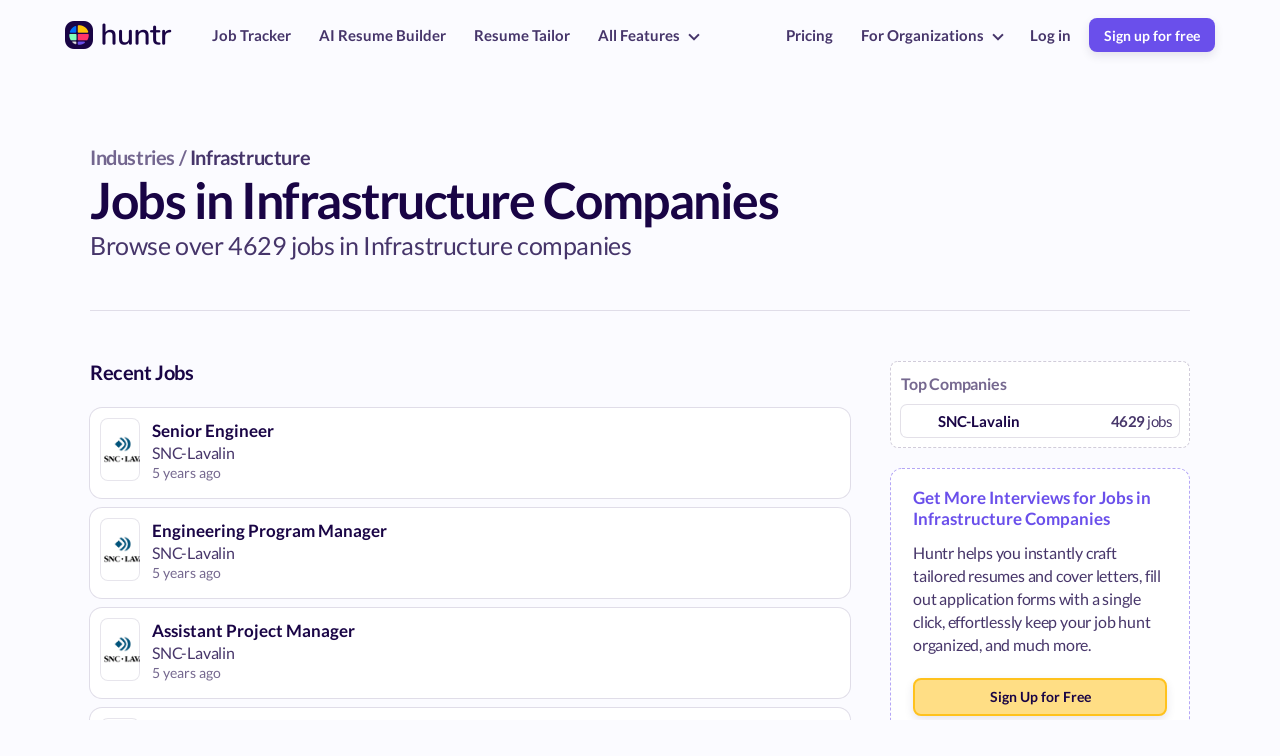

--- FILE ---
content_type: text/html; charset=utf-8
request_url: https://huntr.co/jobs-in-infrastructure-companies
body_size: 26884
content:
<!DOCTYPE html>
<html lang="en">
<head>

  <!-- Basic Page Needs
  –––––––––––––––––––––––––––––––––––––––––––––––––– -->
  <meta charset="utf-8">
  <title>Jobs in Infrastructure Companies</title>
  <meta name="description" content="Browse over 4629 jobs in Infrastructure companies. At employers like SNC-Lavalin.">
  <meta property="og:title" content="Jobs in Infrastructure Companies" />
  <meta property="og:type" content="website" />
  <meta property="og:url" content="https://huntr.co/jobs-in-infrastructure-companies" />
  <meta property="og:image" content="" />
  <meta name="twitter:card" content="summary_large_image">
  <link rel="canonical" href="https://huntr.co/jobs-in-infrastructure-companies" />
  <!-- Anti-flicker snippet (recommended)  -->
<style>.async-hide { opacity: 0 !important} </style>
<script>(function(a,s,y,n,c,h,i,d,e){s.className+=' '+y;h.start=1*new Date;
h.end=i=function(){s.className=s.className.replace(RegExp(' ?'+y),'')};
(a[n]=a[n]||[]).hide=h;setTimeout(function(){i();h.end=null},c);h.timeout=c;
})(window,document.documentElement,'async-hide','dataLayer',4000,
{'GTM-5LBXGBS':true});</script>
  <!-- Mobile Specific Metas
–––––––––––––––––––––––––––––––––––––––––––––––––– -->
<meta name="viewport" content="width=device-width, initial-scale=1">

<!-- Scripts shared across all site pages
–––––––––––––––––––––––––––––––––––––––––––––––––– -->
<!-- Rewardful -->
<script>(function(w,r){w._rwq=r;w[r]=w[r]||function(){(w[r].q=w[r].q||[]).push(arguments)}})(window,'rewardful');</script>
<script async src='https://r.wdfl.co/rw.js' data-rewardful='05730b'></script>
<script type="application/ld+json">
  {
    "@context": "https://schema.org",
    "@type": "Organization",
    "name": "Huntr",
    "url": "https://huntr.co",
    "logo": "https://imagedelivery.net/Y5A9xjWICSgIFJs9qxiQrg/b8b87208-6d93-4e6e-2142-997e21891500/w=376",
    "sameAs": [
      "https://twitter.com/tryHuntr",
      "https://www.youtube.com/@huntr2225",
      "https://www.linkedin.com/company/getHuntr/"
    ]
  }
</script><!-- Reddit Pixel -->
<script>
  !function(w,d){if(!w.rdt){var p=w.rdt=function(){p.sendEvent?p.sendEvent.apply(p,arguments):p.callQueue.push(arguments)};p.callQueue=[];var t=d.createElement("script");t.src="https://www.redditstatic.com/ads/pixel.js",t.async=!0;var s=d.getElementsByTagName("script")[0];s.parentNode.insertBefore(t,s)}}(window,document);rdt('init','a2_ezeubka8rgo2');rdt('track', 'PageVisit');
</script>
<!-- DO NOT MODIFY UNLESS TO REPLACE A USER IDENTIFIER -->
<!-- End Reddit Pixel --><!-- Posthog Snippet -->
<script>
  !function(t,e){var o,n,p,r;e.__SV||(window.posthog=e,e._i=[],e.init=function(i,s,a){function g(t,e){var o=e.split(".");2==o.length&&(t=t[o[0]],e=o[1]),t[e]=function(){t.push([e].concat(Array.prototype.slice.call(arguments,0)))}}(p=t.createElement("script")).type="text/javascript",p.async=!0,p.src=s.api_host.replace(".i.posthog.com","-assets.i.posthog.com")+"/static/array.js",(r=t.getElementsByTagName("script")[0]).parentNode.insertBefore(p,r);var u=e;for(void 0!==a?u=e[a]=[]:a="posthog",u.people=u.people||[],u.toString=function(t){var e="posthog";return"posthog"!==a&&(e+="."+a),t||(e+=" (stub)"),e},u.people.toString=function(){return u.toString(1)+".people (stub)"},o="init capture register register_once register_for_session unregister unregister_for_session getFeatureFlag getFeatureFlagPayload isFeatureEnabled reloadFeatureFlags updateEarlyAccessFeatureEnrollment getEarlyAccessFeatures on onFeatureFlags onSessionId getSurveys getActiveMatchingSurveys renderSurvey canRenderSurvey getNextSurveyStep identify setPersonProperties group resetGroups setPersonPropertiesForFlags resetPersonPropertiesForFlags setGroupPropertiesForFlags resetGroupPropertiesForFlags reset get_distinct_id getGroups get_session_id get_session_replay_url alias set_config startSessionRecording stopSessionRecording sessionRecordingStarted captureException loadToolbar get_property getSessionProperty createPersonProfile opt_in_capturing opt_out_capturing has_opted_in_capturing has_opted_out_capturing clear_opt_in_out_capturing debug".split(" "),n=0;n<o.length;n++)g(u,o[n]);e._i.push([i,s,a])},e.__SV=1)}(document,window.posthog||[]);
  posthog.init('phc_UCmuRvZQZKMwWzoDGtP9nOTXBBEJ7kq7jUmR6zKAbCG',{
    api_host:'https://watermelon.huntr.co', 
    ui_host: 'https://us.posthog.com',
    person_profiles: 'identified_only', // or 'always' to create profiles for anonymous users as well
    disable_session_recording: true
  })
</script>
<!-- FONT
–––––––––––––––––––––––––––––––––––––––––––––––––– -->
<style>
  /* latin-ext */
  @font-face {
    font-family: 'Lato';
    font-style: normal;
    font-weight: 300;
    src: url(https://fonts.gstatic.com/s/lato/v17/S6u9w4BMUTPHh7USSwaPGQ3q5d0N7w.woff2) format('woff2');
    unicode-range: U+0100-024F, U+0259, U+1E00-1EFF, U+2020, U+20A0-20AB, U+20AD-20CF, U+2113, U+2C60-2C7F, U+A720-A7FF;
  }
  /* latin */
  @font-face {
    font-family: 'Lato';
    font-style: normal;
    font-weight: 300;
    src: url(https://fonts.gstatic.com/s/lato/v17/S6u9w4BMUTPHh7USSwiPGQ3q5d0.woff2) format('woff2');
    unicode-range: U+0000-00FF, U+0131, U+0152-0153, U+02BB-02BC, U+02C6, U+02DA, U+02DC, U+2000-206F, U+2074, U+20AC, U+2122, U+2191, U+2193, U+2212, U+2215, U+FEFF, U+FFFD;
  }
  /* latin-ext */
  @font-face {
    font-family: 'Lato';
    font-style: normal;
    font-weight: 400;
    src: url(https://fonts.gstatic.com/s/lato/v17/S6uyw4BMUTPHjxAwXiWtFCfQ7A.woff2) format('woff2');
    unicode-range: U+0100-024F, U+0259, U+1E00-1EFF, U+2020, U+20A0-20AB, U+20AD-20CF, U+2113, U+2C60-2C7F, U+A720-A7FF;
  }
  /* latin */
  @font-face {
    font-family: 'Lato';
    font-style: normal;
    font-weight: 400;
    src: url(https://fonts.gstatic.com/s/lato/v17/S6uyw4BMUTPHjx4wXiWtFCc.woff2) format('woff2');
    unicode-range: U+0000-00FF, U+0131, U+0152-0153, U+02BB-02BC, U+02C6, U+02DA, U+02DC, U+2000-206F, U+2074, U+20AC, U+2122, U+2191, U+2193, U+2212, U+2215, U+FEFF, U+FFFD;
  }
  /* latin-ext */
  @font-face {
    font-family: 'Lato';
    font-style: normal;
    font-weight: 700;
    src: url(https://fonts.gstatic.com/s/lato/v17/S6u9w4BMUTPHh6UVSwaPGQ3q5d0N7w.woff2) format('woff2');
    unicode-range: U+0100-024F, U+0259, U+1E00-1EFF, U+2020, U+20A0-20AB, U+20AD-20CF, U+2113, U+2C60-2C7F, U+A720-A7FF;
  }
  /* latin */
  @font-face {
    font-family: 'Lato';
    font-style: normal;
    font-weight: 700;
    src: url(https://fonts.gstatic.com/s/lato/v17/S6u9w4BMUTPHh6UVSwiPGQ3q5d0.woff2) format('woff2');
    unicode-range: U+0000-00FF, U+0131, U+0152-0153, U+02BB-02BC, U+02C6, U+02DA, U+02DC, U+2000-206F, U+2074, U+20AC, U+2122, U+2191, U+2193, U+2212, U+2215, U+FEFF, U+FFFD;
  }
  /* latin-ext */
  @font-face {
    font-family: 'Lato';
    font-style: normal;
    font-weight: 900;
    src: url(https://fonts.gstatic.com/s/lato/v17/S6u9w4BMUTPHh50XSwaPGQ3q5d0N7w.woff2) format('woff2');
    unicode-range: U+0100-024F, U+0259, U+1E00-1EFF, U+2020, U+20A0-20AB, U+20AD-20CF, U+2113, U+2C60-2C7F, U+A720-A7FF;
  }
  /* latin */
  @font-face {
    font-family: 'Lato';
    font-style: normal;
    font-weight: 900;
    src: url(https://fonts.gstatic.com/s/lato/v17/S6u9w4BMUTPHh50XSwiPGQ3q5d0.woff2) format('woff2');
    unicode-range: U+0000-00FF, U+0131, U+0152-0153, U+02BB-02BC, U+02C6, U+02DA, U+02DC, U+2000-206F, U+2074, U+20AC, U+2122, U+2191, U+2193, U+2212, U+2215, U+FEFF, U+FFFD;
  }
</style>

<!-- CSS
–––––––––––––––––––––––––––––––––––––––––––––––––– -->
<style>
  @font-face {
    font-family: 'simple-line-icons';
    src: url('https://cdnjs.cloudflare.com/ajax/libs/simple-line-icons/2.4.1/fonts/Simple-Line-Icons.eot?v=2.4.0');
    src: url('https://cdnjs.cloudflare.com/ajax/libs/simple-line-icons/2.4.1/fonts/Simple-Line-Icons.eot?v=2.4.0#iefix') format('embedded-opentype'), url('https://cdnjs.cloudflare.com/ajax/libs/simple-line-icons/2.4.1/fonts/Simple-Line-Icons.woff2?v=2.4.0') format('woff2'), url('https://cdnjs.cloudflare.com/ajax/libs/simple-line-icons/2.4.1/fonts/Simple-Line-Icons.ttf?v=2.4.0') format('truetype'), url('https://cdnjs.cloudflare.com/ajax/libs/simple-line-icons/2.4.1/fonts/Simple-Line-Icons.woff?v=2.4.0') format('woff'), url('https://cdnjs.cloudflare.com/ajax/libs/simple-line-icons/2.4.1/fonts/Simple-Line-Icons.svg?v=2.4.0#simple-line-icons') format('svg');
    font-weight: normal;
    font-style: normal;
  }
  /*
   Use the following CSS code if you want to have a class per icon.
   Instead of a list of all class selectors, you can use the generic [class*="icon-"] selector, but it's slower:
  */
  .icon-user,
  .icon-people,
  .icon-user-female,
  .icon-user-follow,
  .icon-user-following,
  .icon-user-unfollow,
  .icon-login,
  .icon-logout,
  .icon-emotsmile,
  .icon-phone,
  .icon-call-end,
  .icon-call-in,
  .icon-call-out,
  .icon-map,
  .icon-location-pin,
  .icon-direction,
  .icon-directions,
  .icon-compass,
  .icon-layers,
  .icon-menu,
  .icon-list,
  .icon-options-vertical,
  .icon-options,
  .icon-arrow-down,
  .icon-arrow-left,
  .icon-arrow-right,
  .icon-arrow-up,
  .icon-arrow-up-circle,
  .icon-arrow-left-circle,
  .icon-arrow-right-circle,
  .icon-arrow-down-circle,
  .icon-check,
  .icon-clock,
  .icon-plus,
  .icon-minus,
  .icon-close,
  .icon-event,
  .icon-exclamation,
  .icon-organization,
  .icon-trophy,
  .icon-screen-smartphone,
  .icon-screen-desktop,
  .icon-plane,
  .icon-notebook,
  .icon-mustache,
  .icon-mouse,
  .icon-magnet,
  .icon-energy,
  .icon-disc,
  .icon-cursor,
  .icon-cursor-move,
  .icon-crop,
  .icon-chemistry,
  .icon-speedometer,
  .icon-shield,
  .icon-screen-tablet,
  .icon-magic-wand,
  .icon-hourglass,
  .icon-graduation,
  .icon-ghost,
  .icon-game-controller,
  .icon-fire,
  .icon-eyeglass,
  .icon-envelope-open,
  .icon-envelope-letter,
  .icon-bell,
  .icon-badge,
  .icon-anchor,
  .icon-wallet,
  .icon-vector,
  .icon-speech,
  .icon-puzzle,
  .icon-printer,
  .icon-present,
  .icon-playlist,
  .icon-pin,
  .icon-picture,
  .icon-handbag,
  .icon-globe-alt,
  .icon-globe,
  .icon-folder-alt,
  .icon-folder,
  .icon-film,
  .icon-feed,
  .icon-drop,
  .icon-drawer,
  .icon-docs,
  .icon-doc,
  .icon-diamond,
  .icon-cup,
  .icon-calculator,
  .icon-bubbles,
  .icon-briefcase,
  .icon-book-open,
  .icon-basket-loaded,
  .icon-basket,
  .icon-bag,
  .icon-action-undo,
  .icon-action-redo,
  .icon-wrench,
  .icon-umbrella,
  .icon-trash,
  .icon-tag,
  .icon-support,
  .icon-frame,
  .icon-size-fullscreen,
  .icon-size-actual,
  .icon-shuffle,
  .icon-share-alt,
  .icon-share,
  .icon-rocket,
  .icon-question,
  .icon-pie-chart,
  .icon-pencil,
  .icon-note,
  .icon-loop,
  .icon-home,
  .icon-grid,
  .icon-graph,
  .icon-microphone,
  .icon-music-tone-alt,
  .icon-music-tone,
  .icon-earphones-alt,
  .icon-earphones,
  .icon-equalizer,
  .icon-like,
  .icon-dislike,
  .icon-control-start,
  .icon-control-rewind,
  .icon-control-play,
  .icon-control-pause,
  .icon-control-forward,
  .icon-control-end,
  .icon-volume-1,
  .icon-volume-2,
  .icon-volume-off,
  .icon-calendar,
  .icon-bulb,
  .icon-chart,
  .icon-ban,
  .icon-bubble,
  .icon-camrecorder,
  .icon-camera,
  .icon-cloud-download,
  .icon-cloud-upload,
  .icon-envelope,
  .icon-eye,
  .icon-flag,
  .icon-heart,
  .icon-info,
  .icon-key,
  .icon-link,
  .icon-lock,
  .icon-lock-open,
  .icon-magnifier,
  .icon-magnifier-add,
  .icon-magnifier-remove,
  .icon-paper-clip,
  .icon-paper-plane,
  .icon-power,
  .icon-refresh,
  .icon-reload,
  .icon-settings,
  .icon-star,
  .icon-symbol-female,
  .icon-symbol-male,
  .icon-target,
  .icon-credit-card,
  .icon-paypal,
  .icon-social-tumblr,
  .icon-social-twitter,
  .icon-social-facebook,
  .icon-social-instagram,
  .icon-social-linkedin,
  .icon-social-pinterest,
  .icon-social-github,
  .icon-social-google,
  .icon-social-reddit,
  .icon-social-skype,
  .icon-social-dribbble,
  .icon-social-behance,
  .icon-social-foursqare,
  .icon-social-soundcloud,
  .icon-social-spotify,
  .icon-social-stumbleupon,
  .icon-social-youtube,
  .icon-social-dropbox,
  .icon-social-vkontakte,
  .icon-social-steam {
    font-family: 'simple-line-icons';
    speak: none;
    font-style: normal;
    font-weight: normal;
    font-variant: normal;
    text-transform: none;
    line-height: 1;
    /* Better Font Rendering =========== */
    -webkit-font-smoothing: antialiased;
    -moz-osx-font-smoothing: grayscale;
  }
  .icon-user:before {
    content: "\e005";
  }
  .icon-people:before {
    content: "\e001";
  }
  .icon-user-female:before {
    content: "\e000";
  }
  .icon-user-follow:before {
    content: "\e002";
  }
  .icon-user-following:before {
    content: "\e003";
  }
  .icon-user-unfollow:before {
    content: "\e004";
  }
  .icon-login:before {
    content: "\e066";
  }
  .icon-logout:before {
    content: "\e065";
  }
  .icon-emotsmile:before {
    content: "\e021";
  }
  .icon-phone:before {
    content: "\e600";
  }
  .icon-call-end:before {
    content: "\e048";
  }
  .icon-call-in:before {
    content: "\e047";
  }
  .icon-call-out:before {
    content: "\e046";
  }
  .icon-map:before {
    content: "\e033";
  }
  .icon-location-pin:before {
    content: "\e096";
  }
  .icon-direction:before {
    content: "\e042";
  }
  .icon-directions:before {
    content: "\e041";
  }
  .icon-compass:before {
    content: "\e045";
  }
  .icon-layers:before {
    content: "\e034";
  }
  .icon-menu:before {
    content: "\e601";
  }
  .icon-list:before {
    content: "\e067";
  }
  .icon-options-vertical:before {
    content: "\e602";
  }
  .icon-options:before {
    content: "\e603";
  }
  .icon-arrow-down:before {
    content: "\e604";
  }
  .icon-arrow-left:before {
    content: "\e605";
  }
  .icon-arrow-right:before {
    content: "\e606";
  }
  .icon-arrow-up:before {
    content: "\e607";
  }
  .icon-arrow-up-circle:before {
    content: "\e078";
  }
  .icon-arrow-left-circle:before {
    content: "\e07a";
  }
  .icon-arrow-right-circle:before {
    content: "\e079";
  }
  .icon-arrow-down-circle:before {
    content: "\e07b";
  }
  .icon-check:before {
    content: "\e080";
  }
  .icon-clock:before {
    content: "\e081";
  }
  .icon-plus:before {
    content: "\e095";
  }
  .icon-minus:before {
    content: "\e615";
  }
  .icon-close:before {
    content: "\e082";
  }
  .icon-event:before {
    content: "\e619";
  }
  .icon-exclamation:before {
    content: "\e617";
  }
  .icon-organization:before {
    content: "\e616";
  }
  .icon-trophy:before {
    content: "\e006";
  }
  .icon-screen-smartphone:before {
    content: "\e010";
  }
  .icon-screen-desktop:before {
    content: "\e011";
  }
  .icon-plane:before {
    content: "\e012";
  }
  .icon-notebook:before {
    content: "\e013";
  }
  .icon-mustache:before {
    content: "\e014";
  }
  .icon-mouse:before {
    content: "\e015";
  }
  .icon-magnet:before {
    content: "\e016";
  }
  .icon-energy:before {
    content: "\e020";
  }
  .icon-disc:before {
    content: "\e022";
  }
  .icon-cursor:before {
    content: "\e06e";
  }
  .icon-cursor-move:before {
    content: "\e023";
  }
  .icon-crop:before {
    content: "\e024";
  }
  .icon-chemistry:before {
    content: "\e026";
  }
  .icon-speedometer:before {
    content: "\e007";
  }
  .icon-shield:before {
    content: "\e00e";
  }
  .icon-screen-tablet:before {
    content: "\e00f";
  }
  .icon-magic-wand:before {
    content: "\e017";
  }
  .icon-hourglass:before {
    content: "\e018";
  }
  .icon-graduation:before {
    content: "\e019";
  }
  .icon-ghost:before {
    content: "\e01a";
  }
  .icon-game-controller:before {
    content: "\e01b";
  }
  .icon-fire:before {
    content: "\e01c";
  }
  .icon-eyeglass:before {
    content: "\e01d";
  }
  .icon-envelope-open:before {
    content: "\e01e";
  }
  .icon-envelope-letter:before {
    content: "\e01f";
  }
  .icon-bell:before {
    content: "\e027";
  }
  .icon-badge:before {
    content: "\e028";
  }
  .icon-anchor:before {
    content: "\e029";
  }
  .icon-wallet:before {
    content: "\e02a";
  }
  .icon-vector:before {
    content: "\e02b";
  }
  .icon-speech:before {
    content: "\e02c";
  }
  .icon-puzzle:before {
    content: "\e02d";
  }
  .icon-printer:before {
    content: "\e02e";
  }
  .icon-present:before {
    content: "\e02f";
  }
  .icon-playlist:before {
    content: "\e030";
  }
  .icon-pin:before {
    content: "\e031";
  }
  .icon-picture:before {
    content: "\e032";
  }
  .icon-handbag:before {
    content: "\e035";
  }
  .icon-globe-alt:before {
    content: "\e036";
  }
  .icon-globe:before {
    content: "\e037";
  }
  .icon-folder-alt:before {
    content: "\e039";
  }
  .icon-folder:before {
    content: "\e089";
  }
  .icon-film:before {
    content: "\e03a";
  }
  .icon-feed:before {
    content: "\e03b";
  }
  .icon-drop:before {
    content: "\e03e";
  }
  .icon-drawer:before {
    content: "\e03f";
  }
  .icon-docs:before {
    content: "\e040";
  }
  .icon-doc:before {
    content: "\e085";
  }
  .icon-diamond:before {
    content: "\e043";
  }
  .icon-cup:before {
    content: "\e044";
  }
  .icon-calculator:before {
    content: "\e049";
  }
  .icon-bubbles:before {
    content: "\e04a";
  }
  .icon-briefcase:before {
    content: "\e04b";
  }
  .icon-book-open:before {
    content: "\e04c";
  }
  .icon-basket-loaded:before {
    content: "\e04d";
  }
  .icon-basket:before {
    content: "\e04e";
  }
  .icon-bag:before {
    content: "\e04f";
  }
  .icon-action-undo:before {
    content: "\e050";
  }
  .icon-action-redo:before {
    content: "\e051";
  }
  .icon-wrench:before {
    content: "\e052";
  }
  .icon-umbrella:before {
    content: "\e053";
  }
  .icon-trash:before {
    content: "\e054";
  }
  .icon-tag:before {
    content: "\e055";
  }
  .icon-support:before {
    content: "\e056";
  }
  .icon-frame:before {
    content: "\e038";
  }
  .icon-size-fullscreen:before {
    content: "\e057";
  }
  .icon-size-actual:before {
    content: "\e058";
  }
  .icon-shuffle:before {
    content: "\e059";
  }
  .icon-share-alt:before {
    content: "\e05a";
  }
  .icon-share:before {
    content: "\e05b";
  }
  .icon-rocket:before {
    content: "\e05c";
  }
  .icon-question:before {
    content: "\e05d";
  }
  .icon-pie-chart:before {
    content: "\e05e";
  }
  .icon-pencil:before {
    content: "\e05f";
  }
  .icon-note:before {
    content: "\e060";
  }
  .icon-loop:before {
    content: "\e064";
  }
  .icon-home:before {
    content: "\e069";
  }
  .icon-grid:before {
    content: "\e06a";
  }
  .icon-graph:before {
    content: "\e06b";
  }
  .icon-microphone:before {
    content: "\e063";
  }
  .icon-music-tone-alt:before {
    content: "\e061";
  }
  .icon-music-tone:before {
    content: "\e062";
  }
  .icon-earphones-alt:before {
    content: "\e03c";
  }
  .icon-earphones:before {
    content: "\e03d";
  }
  .icon-equalizer:before {
    content: "\e06c";
  }
  .icon-like:before {
    content: "\e068";
  }
  .icon-dislike:before {
    content: "\e06d";
  }
  .icon-control-start:before {
    content: "\e06f";
  }
  .icon-control-rewind:before {
    content: "\e070";
  }
  .icon-control-play:before {
    content: "\e071";
  }
  .icon-control-pause:before {
    content: "\e072";
  }
  .icon-control-forward:before {
    content: "\e073";
  }
  .icon-control-end:before {
    content: "\e074";
  }
  .icon-volume-1:before {
    content: "\e09f";
  }
  .icon-volume-2:before {
    content: "\e0a0";
  }
  .icon-volume-off:before {
    content: "\e0a1";
  }
  .icon-calendar:before {
    content: "\e075";
  }
  .icon-bulb:before {
    content: "\e076";
  }
  .icon-chart:before {
    content: "\e077";
  }
  .icon-ban:before {
    content: "\e07c";
  }
  .icon-bubble:before {
    content: "\e07d";
  }
  .icon-camrecorder:before {
    content: "\e07e";
  }
  .icon-camera:before {
    content: "\e07f";
  }
  .icon-cloud-download:before {
    content: "\e083";
  }
  .icon-cloud-upload:before {
    content: "\e084";
  }
  .icon-envelope:before {
    content: "\e086";
  }
  .icon-eye:before {
    content: "\e087";
  }
  .icon-flag:before {
    content: "\e088";
  }
  .icon-heart:before {
    content: "\e08a";
  }
  .icon-info:before {
    content: "\e08b";
  }
  .icon-key:before {
    content: "\e08c";
  }
  .icon-link:before {
    content: "\e08d";
  }
  .icon-lock:before {
    content: "\e08e";
  }
  .icon-lock-open:before {
    content: "\e08f";
  }
  .icon-magnifier:before {
    content: "\e090";
  }
  .icon-magnifier-add:before {
    content: "\e091";
  }
  .icon-magnifier-remove:before {
    content: "\e092";
  }
  .icon-paper-clip:before {
    content: "\e093";
  }
  .icon-paper-plane:before {
    content: "\e094";
  }
  .icon-power:before {
    content: "\e097";
  }
  .icon-refresh:before {
    content: "\e098";
  }
  .icon-reload:before {
    content: "\e099";
  }
  .icon-settings:before {
    content: "\e09a";
  }
  .icon-star:before {
    content: "\e09b";
  }
  .icon-symbol-female:before {
    content: "\e09c";
  }
  .icon-symbol-male:before {
    content: "\e09d";
  }
  .icon-target:before {
    content: "\e09e";
  }
  .icon-credit-card:before {
    content: "\e025";
  }
  .icon-paypal:before {
    content: "\e608";
  }
  .icon-social-tumblr:before {
    content: "\e00a";
  }
  .icon-social-twitter:before {
    content: "\e009";
  }
  .icon-social-facebook:before {
    content: "\e00b";
  }
  .icon-social-instagram:before {
    content: "\e609";
  }
  .icon-social-linkedin:before {
    content: "\e60a";
  }
  .icon-social-pinterest:before {
    content: "\e60b";
  }
  .icon-social-github:before {
    content: "\e60c";
  }
  .icon-social-google:before {
    content: "\e60d";
  }
  .icon-social-reddit:before {
    content: "\e60e";
  }
  .icon-social-skype:before {
    content: "\e60f";
  }
  .icon-social-dribbble:before {
    content: "\e00d";
  }
  .icon-social-behance:before {
    content: "\e610";
  }
  .icon-social-foursqare:before {
    content: "\e611";
  }
  .icon-social-soundcloud:before {
    content: "\e612";
  }
  .icon-social-spotify:before {
    content: "\e613";
  }
  .icon-social-stumbleupon:before {
    content: "\e614";
  }
  .icon-social-youtube:before {
    content: "\e008";
  }
  .icon-social-dropbox:before {
    content: "\e00c";
  }
  .icon-social-vkontakte:before {
    content: "\e618";
  }
  .icon-social-steam:before {
    content: "\e620";
  }
</style>

<script defer id="huntr-jquery-script" src="https://code.jquery.com/jquery-latest.min.js"></script>
<script defer id="js-cookies-script" src="/js/js.cookie.js"></script>

<!-- Native addEvent -->
<script type="text/javascript">
  function addEvent(element, evnt, funct) {
    if (element.attachEvent)
     return element.attachEvent('on'+evnt, funct);
    else
     return element.addEventListener(evnt, funct, false);
  }
</script>  <style> 
body {
  font-family: 'Lato', sans-serif;
  font-weight: 400;
  background-color: #f9f8ff;
  letter-spacing: 0px;
  overflow-x: hidden;
  display: flex;
  flex-direction: column;
  align-items: center;
  width: 100%;
  margin: 0px;
}
html,
body {
  -moz-osx-font-smoothing: grayscale;
  -webkit-font-smoothing: antialiased;
  text-rendering: optimizeLegibility;
}
a {
  text-decoration: none;
}
.hide {
  opacity: 0;
  height: 0px;
  margin: 0 !important;
  padding: 0 !important;
}
.display-none {
  display: none;
}
.ease-all {
  transition: all 0.5s ease 0s;
}
.arrow {
  border: solid rgba(25,4,69,0.8);
  border-width: 0 2px 2px 0;
  display: inline-block;
  padding: 3px;
}
.arrow.large {
  border-width: 0 3px 3px 0;
  padding: 4px;
}
.arrow.small {
  border-width: 0 2px 2px 0;
  padding: 2px;
}
.arrow.right {
  transform: rotate(-45deg);
  -webkit-transform: rotate(-45deg);
}
.arrow.left {
  transform: rotate(135deg);
  -webkit-transform: rotate(135deg);
}
.arrow.up {
  transform: rotate(-135deg);
  -webkit-transform: rotate(-135deg);
}
.arrow.down {
  transform: rotate(45deg);
  -webkit-transform: rotate(45deg);
}
.absolute {
  position: absolute;
}
.typewriter {
  overflow: hidden;
  border-right: 0.12em solid #6a4feb;
  white-space: nowrap;
  margin: 0 auto;
  animation: blink-caret 0.75s step-end infinite;
  display: inline-flex;
  padding-right: 1px;
}
@-moz-keyframes blink-caret {
  from, to {
    border-color: transparent;
  }
  50% {
    border-color: #6a4feb;
  }
}
@-webkit-keyframes blink-caret {
  from, to {
    border-color: transparent;
  }
  50% {
    border-color: #6a4feb;
  }
}
@-o-keyframes blink-caret {
  from, to {
    border-color: transparent;
  }
  50% {
    border-color: #6a4feb;
  }
}
@keyframes blink-caret {
  from, to {
    border-color: transparent;
  }
  50% {
    border-color: #6a4feb;
  }
}
.fade-in-up-animation {
  animation: fadeInUp 2s;
}
@-moz-keyframes fadeInUp {
  from {
    transform: translate3d(0, 40px, 0);
    opacity: 0;
  }
  50% {
    transform: translate3d(0, 40px, 0);
    opacity: 0;
  }
  100% {
    transform: translate3d(0, 0, 0);
    opacity: 1;
  }
}
@-webkit-keyframes fadeInUp {
  from {
    transform: translate3d(0, 40px, 0);
    opacity: 0;
  }
  50% {
    transform: translate3d(0, 40px, 0);
    opacity: 0;
  }
  100% {
    transform: translate3d(0, 0, 0);
    opacity: 1;
  }
}
@-o-keyframes fadeInUp {
  from {
    transform: translate3d(0, 40px, 0);
    opacity: 0;
  }
  50% {
    transform: translate3d(0, 40px, 0);
    opacity: 0;
  }
  100% {
    transform: translate3d(0, 0, 0);
    opacity: 1;
  }
}
@keyframes fadeInUp {
  from {
    transform: translate3d(0, 40px, 0);
    opacity: 0;
  }
  50% {
    transform: translate3d(0, 40px, 0);
    opacity: 0;
  }
  100% {
    transform: translate3d(0, 0, 0);
    opacity: 1;
  }
}
.quote-arrow {
  width: 30px;
  height: 30px;
  display: flex;
  align-items: center;
  justify-content: center;
  border-radius: 12px;
  cursor: pointer;
  border: 2px solid rgba(25,4,69,0.1);
}
.quote-arrow:hover {
  border: 2px solid rgba(25,4,69,0.3);
}
.quote-container {
  display: grid;
  grid-template-rows: auto 1fr auto;
  text-align: left;
  grid-gap: 5px;
  font-family: 'Nunito', sans-serif;
}
.quote-container .quote-symbol {
  font-size: 70px;
  color: #6a4feb;
  font-weight: bolder;
}
.quote-container .author {
  margin-top: 30px;
  font-size: 14px;
  font-weight: 400;
  color: rgba(25,4,69,0.7);
}
.quote-container .author b {
  color: #190445;
  font-weight: 900;
  margin-right: 5px;
}
.quote {
  letter-spacing: -0.3px;
  font-size: 22px;
  font-weight: 600;
  color: #190445;
}
.alternative-button {
  height: 35px;
  border-radius: 12px;
  box-shadow: 0 0 0 2px rgba(25,4,69,0.2);
  padding: 0 20px;
  font-size: 16px;
  font-weight: bold;
  color: #190445;
  display: flex;
  align-items: center;
  justify-content: center;
  letter-spacing: -0.2px;
}
.alternative-button.yellow {
  background-color: #ffdd7e;
  box-shadow: 0 0 0 2px #ffc21c;
}
.product-button {
  display: inline-flex;
  height: 37px;
  padding: 0 15px;
  border-radius: 12px;
  color: #190445;
  align-items: center;
  justify-content: center;
  font-size: 16px;
  cursor: pointer;
  font-weight: 700;
  box-shadow: 0px 3px 7px rgba(25,4,69,0.05);
  letter-spacing: 0;
  background-color: #f0e9ff;
  border: 2px solid #6a4feb;
}
.product-button.blue {
  background-color: #ebf6ff;
  border: 2px solid #2ea3ff;
}
.product-button.teal {
  background-color: #c5fff2;
  border: 2px solid #13b793;
}
.product-button.green {
  background-color: #c5ffcb;
  border: 2px solid #19b329;
}
.product-button.yellow {
  background-color: #fff7df;
  border: 2px solid #f7b500;
}
.product-button.red {
  background-color: #fff0f0;
  border: 2px solid #f99;
}
.product-button.orange {
  background-color: #fff2e7;
  border: 2px solid #ff8422;
}
.inline-cta-block {
  display: inline-grid;
  grid-auto-flow: row;
  grid-gap: 25px;
  align-items: center;
  background-color: #fff;
  border-radius: 18px;
  box-sizing: border-box;
}
.inline-cta-block a {
  text-decoration: none !important;
  font-weight: bold !important;
}
.inline-cta-block .inline-cta-block-description {
  color: rgba(25,4,69,0.7) !important;
}
.inline-cta-block .inline-cta-block-title {
  color: #190445 !important;
  font-weight: bold;
}
.inline-cta-block.purple {
  border: 5px solid rgba(106,79,235,0.3);
  box-shadow: 0 2px 20px rgba(106,79,235,0.1);
}
.inline-cta-block.purple a.button {
  background-color: #6a4feb;
  color: #fff !important;
}
.inline-cta-block.blue {
  border: 5px solid #cae8ff;
  box-shadow: 0 2px 20px rgba(0,145,255,0.1);
}
.inline-cta-block.blue a.button {
  background-color: #0091ff;
  color: #fff !important;
}
.inline-cta-block.green {
  border: 5px solid #b5f1b2;
  box-shadow: 0 2px 20px rgba(0,212,66,0.15);
}
.inline-cta-block.green a.button {
  background-color: #00d442;
  color: #fff !important;
}
.inline-cta-block.yellow {
  border: 5px solid #fff0a0;
  box-shadow: 0 2px 20px #fff7ce;
}
.inline-cta-block.yellow a.button {
  background-color: #f7d000;
  color: #fff !important;
}
.inline-cta-block.red {
  border: 5px solid #ffb4b4;
  box-shadow: 0 2px 20px #fdd;
}
.inline-cta-block.red a.button {
  background-color: #ff3939;
  color: #fff !important;
}
.inline-cta-block.small {
  padding: 18px 22px 22px 22px;
}
.inline-cta-block.small a.button {
  font-size: 15px !important;
  line-height: 20px !important;
}
.inline-cta-block.small .inline-cta-block-description {
  line-height: 23px !important;
  font-size: 17px !important;
  margin-bottom: 0 !important;
}
.inline-cta-block.small .inline-cta-block-title {
  line-height: 23px !important;
  font-size: 20px !important;
  margin-bottom: 10px !important;
}
.inline-cta-block.medium {
  padding: 25px 30px 35px;
}
.inline-cta-block.medium a.button {
  font-size: 16px !important;
  line-height: 20px !important;
  width: fit-content;
  height: 37px;
}
.inline-cta-block.medium .inline-cta-block-description {
  line-height: 28px !important;
  font-size: 20px !important;
  margin-bottom: 0 !important;
  letter-spacing: -0.3px;
}
.inline-cta-block.medium .inline-cta-block-title {
  line-height: 43px !important;
  letter-spacing: -1.5px;
  font-size: 37px !important;
  margin-bottom: 10px !important;
}
.inline-cta-block.large {
  padding: 30px 35px 40px;
}
.inline-cta-block.large a.button {
  font-size: 18px !important;
  line-height: 20px !important;
  width: fit-content;
  height: 40px;
}
.inline-cta-block.large .inline-cta-block-description {
  line-height: 28px !important;
  font-size: 22px !important;
  margin-bottom: 0 !important;
  letter-spacing: -0.3px;
}
.inline-cta-block.large .inline-cta-block-title {
  line-height: 53px !important;
  letter-spacing: -2.5px;
  font-size: 52px !important;
  margin-bottom: 14px !important;
}
.inline-cta-block-container.medium {
  width: 100%;
  margin: 36px 0 36px;
}
.inline-cta-block-container.small {
  float: right;
  clear: both;
  width: min(50%, 250px);
  margin: 26px 0 26px 35px;
}
@media (max-width: 600px) {
  .inline-cta-block-container.small {
    width: 100%;
    float: none;
    margin: 26px 0 26px 0;
  }
}
a.inline-blog-button {
  height: auto;
  color: #fff !important;
  font-size: 16px;
  cursor: pointer;
  font-weight: 700;
  box-shadow: 0px 4px 10px rgba(25,4,69,0.1);
  letter-spacing: 0;
  background-color: #6a4feb;
  border-radius: 8px;
  margin-bottom: 25px !important;
  display: inline-flex;
  align-items: center;
  justify-content: center;
  text-decoration: none !important;
  padding: 7px 15px;
}
a.inline-blog-button.purple {
  background-color: #6a4feb;
}
a.inline-blog-button.blue {
  background-color: #0070fb;
}
a.inline-blog-button.green {
  background-color: #55de3d;
}
a.inline-blog-button.yellow {
  background-color: #f7d000;
}
a.inline-blog-button.red {
  background-color: #ff3939;
}
.button {
  display: inline-flex;
  height: 37px;
  padding: 0 15px;
  background-color: #6a4feb;
  border-radius: 8px;
  color: #fff;
  align-items: center;
  justify-content: center;
  font-size: 16px;
  cursor: pointer;
  font-weight: 700;
  box-shadow: 0px 4px 10px rgba(25,4,69,0.1);
  letter-spacing: 0;
  border: none;
  font-family: 'Lato';
}
.button.clear {
  background-color: #fff;
  border: 1px solid rgba(25,4,69,0.1);
  box-shadow: 0px 4px 10px rgba(25,4,69,0.05);
  color: rgba(25,4,69,0.8);
}
.button.transparent {
  background-color: transparent;
  border: 1px solid rgba(25,4,69,0.5);
  box-shadow: none;
  color: rgba(25,4,69,0.7);
}
.button.small {
  height: 34px;
  padding: 0 15px;
  font-size: 14px;
}
.button.dark-violet {
  background-color: rgba(25,4,69,0.05);
  border: 1px solid rgba(25,4,69,0.2);
  box-shadow: 0px 4px 10px rgba(25,4,69,0.05);
  color: rgba(25,4,69,0.8);
}
.demo-button {
  display: grid;
  grid-template-columns: auto auto;
  height: 28px;
  padding: 0 7px;
  border: 1px solid rgba(25,4,69,0.12);
  width: fit-content;
  border-radius: 8px;
  align-items: center;
  gap: 7px;
}
.demo-button p {
  font-size: 13px;
  color: rgba(25,4,69,0.8);
}
.demo-button:hover {
  background-color: rgba(106,79,235,0.05);
  border: 1px solid #6a4feb;
}
.link {
  cursor: pointer;
  color: #190445;
  font-size: 16px;
  font-weight: 600;
  padding: 6px 4px;
  border-bottom: 3px solid #6a4feb;
  width: fit-content;
}
.link.teal {
  border-bottom: 3px solid #50e3c2;
}
.link.blue {
  border-bottom: 3px solid #0070fb;
}
.link.carnation {
  border-bottom: 3px solid #f34c50;
}
h1 {
  font-size: 50px;
  letter-spacing: -1.5px;
  color: #190445;
  font-weight: 700;
  margin: 0;
}
h2 {
  font-size: 30px;
  color: #190445;
  font-weight: 600;
  letter-spacing: -0.5px;
  line-height: 35px;
  margin: 0;
}
h3 {
  font-size: 27px;
  color: #190445;
  font-weight: 600;
  letter-spacing: -0.2px;
  margin: 0;
}
h4 {
  font-size: 24px;
  color: rgba(25,4,69,0.7);
  font-weight: 400;
  letter-spacing: -0.2px;
  line-height: 33px;
  margin: 0;
}
h5 {
  font-size: 18px;
  color: #190445;
  font-weight: 600;
  letter-spacing: -0.2px;
  margin: 0;
}
h6 {
  color: #190445;
  text-transform: uppercase;
  font-weight: 800;
  letter-spacing: 2px;
  font-size: 12px;
  margin: 0;
}
p {
  color: rgba(25,4,69,0.6);
  font-weight: 400;
  font-size: 18px;
  margin: 0;
  line-height: 27px;
  letter-spacing: 0;
}
.subtitle {
  font-size: 20px;
  color: rgba(25,4,69,0.7);
  font-weight: 400;
  margin: 0;
  line-height: 28px;
}
.caption {
  color: #190445;
  font-weight: 700;
  font-size: 14px;
  margin: 0;
  line-height: 18px;
  letter-spacing: 0;
}
.clamp-4 {
  -webkit-line-clamp: 4;
  overflow: hidden;
  text-overflow: ellipsis;
  display: -webkit-box;
  -webkit-box-orient: vertical;
}
*[class^="fs-"],
*[class*=" fs-"] {
  line-height: normal;
}
p.italic,
a.italic,
span.italic,
h1.italic,
h2.italic,
h3.italic {
  font-style: italic;
}
p.strike,
a.strike,
span.strike,
h1.strike,
h2.strike,
h3.strike {
  text-decoration: line-through;
}
p.fw-bold,
a.fw-bold,
span.fw-bold,
h1.fw-bold,
h2.fw-bold,
h3.fw-bold {
  font-weight: 600;
}
p.fw-regular,
a.fw-regular,
span.fw-regular,
h1.fw-regular,
h2.fw-regular,
h3.fw-regular {
  font-weight: 400;
}
p.fw-black,
a.fw-black,
span.fw-black,
h1.fw-black,
h2.fw-black,
h3.fw-black {
  font-weight: 800;
}
p.fs-12,
a.fs-12,
span.fs-12,
h1.fs-12,
h2.fs-12,
h3.fs-12 {
  font-size: 12px;
}
p.fs-13,
a.fs-13,
span.fs-13,
h1.fs-13,
h2.fs-13,
h3.fs-13 {
  font-size: 13px;
}
p.fs-14,
a.fs-14,
span.fs-14,
h1.fs-14,
h2.fs-14,
h3.fs-14 {
  font-size: 14px;
}
p.fs-15,
a.fs-15,
span.fs-15,
h1.fs-15,
h2.fs-15,
h3.fs-15 {
  font-size: 15px;
}
p.fs-16,
a.fs-16,
span.fs-16,
h1.fs-16,
h2.fs-16,
h3.fs-16 {
  font-size: 16px;
  letter-spacing: -0.2px;
  line-height: 23px;
}
p.fs-17,
a.fs-17,
span.fs-17,
h1.fs-17,
h2.fs-17,
h3.fs-17 {
  font-size: 17px;
}
p.fs-18,
a.fs-18,
span.fs-18,
h1.fs-18,
h2.fs-18,
h3.fs-18 {
  font-size: 18px;
  letter-spacing: -0.2px;
  line-height: 22px;
}
p.fs-20,
a.fs-20,
span.fs-20,
h1.fs-20,
h2.fs-20,
h3.fs-20 {
  font-size: 20px;
  letter-spacing: -0.4px;
  line-height: 22px;
}
p.fs-22,
a.fs-22,
span.fs-22,
h1.fs-22,
h2.fs-22,
h3.fs-22 {
  font-size: 22px;
  letter-spacing: -0.4px;
  line-height: 1.3em;
}
p.fs-25,
a.fs-25,
span.fs-25,
h1.fs-25,
h2.fs-25,
h3.fs-25 {
  font-size: 25px;
  letter-spacing: -0.4px;
}
p.fs-28,
a.fs-28,
span.fs-28,
h1.fs-28,
h2.fs-28,
h3.fs-28 {
  font-size: 28px;
  letter-spacing: -0.6px;
}
p.fs-37,
a.fs-37,
span.fs-37,
h1.fs-37,
h2.fs-37,
h3.fs-37 {
  font-size: 37px;
  letter-spacing: -1.3px;
  line-height: 43px;
}
p.fs-42,
a.fs-42,
span.fs-42,
h1.fs-42,
h2.fs-42,
h3.fs-42 {
  font-size: 42px;
  letter-spacing: -1.5px;
  line-height: 43px;
}
p.fs-48,
a.fs-48,
span.fs-48,
h1.fs-48,
h2.fs-48,
h3.fs-48 {
  font-size: 48px;
  letter-spacing: -2px;
  line-height: 52px;
}
p.fs-53,
a.fs-53,
span.fs-53,
h1.fs-53,
h2.fs-53,
h3.fs-53 {
  font-size: 53px;
  letter-spacing: -3px;
  line-height: 45px;
}
p.fs-60,
a.fs-60,
span.fs-60,
h1.fs-60,
h2.fs-60,
h3.fs-60 {
  font-size: 60px;
  letter-spacing: -3px;
  line-height: 57px;
}
p.fs-78,
a.fs-78,
span.fs-78,
h1.fs-78,
h2.fs-78,
h3.fs-78 {
  font-size: 78px;
  letter-spacing: -4px;
  line-height: 73px;
}
p.fs-100,
a.fs-100,
span.fs-100,
h1.fs-100,
h2.fs-100,
h3.fs-100 {
  font-size: 100px;
  letter-spacing: -5px;
  line-height: 0.8em;
}
p.ta-center,
a.ta-center,
span.ta-center,
h1.ta-center,
h2.ta-center,
h3.ta-center {
  text-align: center;
}
p.ta-left,
a.ta-left,
span.ta-left,
h1.ta-left,
h2.ta-left,
h3.ta-left {
  text-align: left;
}
p.dodgerBlue,
a.dodgerBlue,
span.dodgerBlue,
h1.dodgerBlue,
h2.dodgerBlue,
h3.dodgerBlue {
  color: #0070fb;
}
p.electricViolet,
a.electricViolet,
span.electricViolet,
h1.electricViolet,
h2.electricViolet,
h3.electricViolet {
  color: #6a4feb;
}
p.portgore,
a.portgore,
span.portgore,
h1.portgore,
h2.portgore,
h3.portgore {
  color: #190445;
}
p.portgore-5,
a.portgore-5,
span.portgore-5,
h1.portgore-5,
h2.portgore-5,
h3.portgore-5 {
  color: rgba(25,4,69,0.05);
}
p.portgore-10,
a.portgore-10,
span.portgore-10,
h1.portgore-10,
h2.portgore-10,
h3.portgore-10 {
  color: rgba(25,4,69,0.1);
}
p.portgore-20,
a.portgore-20,
span.portgore-20,
h1.portgore-20,
h2.portgore-20,
h3.portgore-20 {
  color: rgba(25,4,69,0.2);
}
p.portgore-30,
a.portgore-30,
span.portgore-30,
h1.portgore-30,
h2.portgore-30,
h3.portgore-30 {
  color: rgba(25,4,69,0.3);
}
p.portgore-40,
a.portgore-40,
span.portgore-40,
h1.portgore-40,
h2.portgore-40,
h3.portgore-40 {
  color: rgba(25,4,69,0.4);
}
p.portgore-50,
a.portgore-50,
span.portgore-50,
h1.portgore-50,
h2.portgore-50,
h3.portgore-50 {
  color: rgba(25,4,69,0.5);
}
p.portgore-60,
a.portgore-60,
span.portgore-60,
h1.portgore-60,
h2.portgore-60,
h3.portgore-60 {
  color: rgba(25,4,69,0.6);
}
p.portgore-70,
a.portgore-70,
span.portgore-70,
h1.portgore-70,
h2.portgore-70,
h3.portgore-70 {
  color: rgba(25,4,69,0.7);
}
p.portgore-80,
a.portgore-80,
span.portgore-80,
h1.portgore-80,
h2.portgore-80,
h3.portgore-80 {
  color: rgba(25,4,69,0.8);
}
p.portgore-90,
a.portgore-90,
span.portgore-90,
h1.portgore-90,
h2.portgore-90,
h3.portgore-90 {
  color: rgba(25,4,69,0.9);
}
.subfeature-grid {
  max-width: 975px;
  display: grid;
  grid-gap: 30px 25px;
  grid-template-columns: repeat(3, 1fr);
  align-items: flex-start;
  padding: 0 2vmax;
}
@media (max-width: 850px) {
  .subfeature-grid {
    padding: 0 1vmax;
  }
}
@media (max-width: 700px) {
  .subfeature-grid {
    grid-template-columns: repeat(2, 1fr);
  }
}
@media (max-width: 500px) {
  .subfeature-grid {
    grid-template-columns: 1fr;
  }
}
.grid {
  display: grid;
}
.grid.column {
  grid-auto-flow: column;
}
.grid.row {
  grid-auto-flow: row;
}
.grid.gap-0 {
  grid-gap: 0;
}
.grid.gap-5 {
  grid-gap: 5px;
}
.grid.gap-7 {
  grid-gap: 7px;
}
.grid.gap-10 {
  grid-gap: 10px;
}
.grid.gap-12 {
  grid-gap: 12px;
}
.grid.gap-15 {
  grid-gap: 15px;
}
.grid.gap-20 {
  grid-gap: 20px;
}
.grid.gap-25 {
  grid-gap: 25px;
}
.grid.gap-30 {
  grid-gap: 30px;
}
.grid.gap-40 {
  grid-gap: 40px;
}
.grid.gap-50 {
  grid-gap: 50px;
}
.grid.gap-60 {
  grid-gap: 60px;
}
.grid.gap-70 {
  grid-gap: 70px;
}
.grid.gap-80 {
  grid-gap: 80px;
}
.grid.gap-90 {
  grid-gap: 90px;
}
.grid.gap-100 {
  grid-gap: 100px;
}
.grid.align-start {
  align-items: flex-start;
}
.grid.align-center {
  align-items: center;
}
.grid.align-end {
  align-items: flex-end;
}
.grid.justify-start {
  justify-items: flex-start;
}
.grid.justify-center {
  justify-items: center;
}
.grid.justify-end {
  justify-items: flex-end;
}
.feature-block .feature-block-image {
  width: 100%;
  aspect-ratio: 1/1;
  background-size: cover;
  background-repeat: no-repeat;
  background-position: center;
  border-radius: 12px;
  box-shadow: inset 0 0 0 1px rgba(25,4,69,0.1);
}
.longform-content p {
  margin: 30px 0;
}
.checkbox {
  width: 17px;
  height: 17px;
  border-radius: 50%;
  display: flex;
  align-items: center;
  justify-content: center;
  position: relative;
  box-shadow: 0 0 0 2px rgba(25,4,69,0.3);
  flex-shrink: 0;
}
.checkbox::after {
  content: '';
  position: absolute;
  top: 4px;
  width: 3px;
  height: 6px;
  border: solid rgba(25,4,69,0.3);
  border-width: 0 2px 2px 0;
  transform: rotate(45deg);
}
.checkbox.active {
  background-color: #6a4feb;
  box-shadow: 0 0 0 2px #6a4feb;
}
.checkbox.active::after {
  border: solid #fff;
  border-width: 0 2px 2px 0;
}
.feature-grid-container {
  display: grid;
  grid-template-columns: 1fr 1fr 1fr;
  grid-gap: 60px 30px;
  width: 100%;
}
@media (min-width: 0px) {
  .feature-grid-container {
    grid-template-columns: 100%;
    grid-column-gap: 30px;
    grid-row-gap: 50px;
  }
}
@media (min-width: 500px) {
  .feature-grid-container {
    grid-template-columns: repeat(2, 1fr);
    grid-column-gap: 30px;
    grid-row-gap: 50px;
  }
}
@media (min-width: 1000px) {
  .feature-grid-container {
    grid-template-columns: repeat(3, 1fr);
    grid-gap: 50px 30px;
    width: 100%;
  }
}
.question-section {
  text-align: left;
  border-bottom: 1px dotted rgba(106,79,235,0.7);
  padding: 27px 7px 30px;
  display: grid;
  grid-template-rows: auto auto;
  grid-gap: 7px;
}
.question-section p {
  letter-spacing: 0px;
}
.product-top-fold-grid {
  padding: 0 2vmax;
  text-align: left;
  grid-template-columns: 40% auto;
  grid-auto-flow: column;
  gap: 80px;
}
@media (max-width: 850px) {
  .product-top-fold-grid {
    padding: 0 1vmax;
    gap: 2vmax;
    grid-template-columns: 100%;
    grid-column-gap: 30px;
    grid-row-gap: 50px;
    grid-auto-flow: row;
  }
  .product-top-fold-grid .block-image {
    width: 100%;
    height: auto;
  }
}
.half-width {
  width: 50%;
}
.grid-auto-columns {
  display: grid;
  grid-auto-flow: column;
  grid-auto-columns: auto;
}
.flex {
  display: flex;
}
.flex.space-between {
  justify-content: space-between;
}
.flex.row {
  flex-direction: row;
  align-items: center;
}
.flex.column {
  flex-direction: column;
  justify-content: center;
}
.flex.grow {
  flex-grow: 1;
}
.flex.shrink {
  flex-shrink: 1;
}
.flex.no-grow {
  flex-grow: 0;
}
.flex.no-shrink {
  flex-shrink: 0;
}
.flex.align-center {
  align-items: center;
}
.flex.justify-center {
  justify-content: center;
}
.flex.justify-end {
  justify-content: flex-end;
}
.main-container {
  width: 100%;
  padding: 0 15px;
  box-sizing: border-box;
  overflow-x: hidden;
  display: flex;
  flex-direction: column;
  align-items: center;
}
.two-column-grid-container {
  display: grid;
  align-items: center;
  justify-content: center;
  text-align: left;
}
@media (min-width: 0px) {
  .two-column-grid-container {
    grid-template-columns: 1fr;
    grid-row-gap: 10px;
    grid-column-gap: 20px;
  }
}
@media (min-width: 1000px) {
  .two-column-grid-container {
    grid-template-columns: 568px 250px;
    grid-row-gap: 80px;
    grid-column-gap: 50px;
  }
}
.two-column-equal-grid-container {
  align-items: center;
  justify-content: center;
  text-align: left;
  width: 100%;
  text-align: left;
  display: grid;
}
@media (min-width: 0px) {
  .two-column-equal-grid-container {
    grid-template-columns: 1fr;
    grid-row-gap: 70px;
    grid-column-gap: 20px;
  }
}
@media (min-width: 1000px) {
  .two-column-equal-grid-container {
    grid-template-columns: 1fr 1fr;
    grid-gap: 85px;
  }
}
.full-width-light-background {
  width: 100vw;
  background-color: #fcfbff;
  padding: 90px 0 110px;
  margin-top: 90px;
  border-top: 1px solid rgba(25,4,69,0.1);
  border-bottom: 1px solid rgba(25,4,69,0.1);
  display: flex;
  align-items: center;
  justify-content: center;
}
.three-column-grid-container {
  display: grid;
}
@media (min-width: 0px) {
  .three-column-grid-container {
    grid-template-columns: 100%;
    grid-column-gap: 30px;
    grid-row-gap: 80px;
  }
}
@media (min-width: 700px) {
  .three-column-grid-container {
    grid-template-columns: repeat(2, 1fr);
    grid-column-gap: 30px;
    grid-row-gap: 80px;
  }
}
@media (min-width: 1000px) {
  .three-column-grid-container {
    grid-template-columns: repeat(3, 1fr);
    grid-column-gap: 30px;
    grid-row-gap: 80px;
  }
}
.close-icon {
  position: absolute;
  font-size: 26px;
  display: block;
  transform: rotate(45deg);
  top: 2px;
  right: 4px;
  color: rgba(25,4,69,0.5);
  width: 15px;
  line-height: 20px;
  cursor: pointer;
  padding: 5px;
}
.close-icon:hover {
  color: #190445;
}
.close-icon::after {
  content: "+";
}
.hiring-popup {
  position: fixed;
  bottom: 30px;
  left: 30px;
  width: 240px;
  background-color: #fff;
  border-radius: 4px;
  box-shadow: 0 0 0 1px rgba(25,4,69,0.1), 0 10px 20px 0 rgba(25,4,69,0.1);
  padding: 12px 15px 17px;
  z-index: 1;
}
.hiring-popup p {
  color: rgba(25,4,69,0.7);
}
.hiring-popup .button {
  height: 27px;
  font-size: 13px;
  width: 100%;
  box-sizing: border-box;
  border-radius: 4px;
  margin-top: 20px;
  background-color: #ffe63d;
  color: #190445;
  box-shadow: none;
  border: 1px solid rgba(25,4,69,0.05);
}
#nav-popup-menu {
  position: fixed;
  top: 61px;
  bottom: 0;
  right: 0;
  left: 0;
  overflow: scroll;
  background-color: #fbfbff;
  flex-direction: column;
  z-index: 3;
  font-size: 19px;
  font-weight: 600;
  display: none;
  padding: 17px 5px 10px 5px;
}
#nav-popup-menu hr {
  display: none;
  height: 1px;
  border: 0;
  border-top: 1px solid rgba(25,4,69,0.1);
  margin: 15px 5px 10px;
  padding: 0;
}
#nav-popup-menu .arrow {
  border-color: #190445;
  position: relative;
  transform: rotate(45deg);
  -webkit-transform: rotate(45deg);
}
#nav-popup-menu.show {
  display: flex;
}
#nav-popup-menu ul {
  padding: 7px 7px 7px 7px;
  margin: 0;
  display: grid;
  grid-auto-flow: row;
  grid-auto-rows: auto;
  grid-gap: 3px;
}
#nav-popup-menu ul.dropdown.is-focused {
  padding: 10px 7px 15px 7px;
  border-radius: 8px;
  margin: 10px 0;
  background-color: #fff;
  box-shadow: 0 0 0 1px rgba(25,4,69,0.1), 0 10px 20px 0 rgba(25,4,69,0.1);
}
#nav-popup-menu ul.dropdown.is-focused .arrow {
  transform: rotate(-135deg);
  -webkit-transform: rotate(-135deg);
}
#nav-popup-menu ul.dropdown.is-focused svg {
  rotate: 90deg;
}
#nav-popup-menu ul.dropdown.is-focused li,
#nav-popup-menu ul.dropdown.is-focused .subtitle,
#nav-popup-menu ul.dropdown.is-focused hr {
  display: flex;
}
#nav-popup-menu ul:last-child {
  border-bottom: none;
}
#nav-popup-menu .subtitle {
  padding: 0 12px;
  height: 30px;
  align-items: center;
  display: none;
}
#nav-popup-menu li {
  color: rgba(25,4,69,0.9);
  height: 37px;
  align-items: center;
  padding: 0 5px 0 12px;
  list-style: none;
  border-radius: 8px;
  cursor: pointer;
  display: none;
}
#nav-popup-menu li:first-child {
  display: flex;
}
#nav-popup-menu li a {
  color: rgba(25,4,69,0.9);
  width: 100%;
}
#nav-popup-menu li.nav-link {
  color: rgba(25,4,69,0.7);
}
#nav-popup-menu li.nav-link a {
  color: rgba(25,4,69,0.7);
}
#nav-popup-menu li.nav-link:hover {
  color: #190445;
  background-color: rgba(25,4,69,0.05);
}
#nav-popup-menu li.nav-link:hover a {
  color: #190445;
}
#nav-popup-menu li.nav-link:hover.yellow {
  background-color: #ffe63d;
}
#nav-popup-menu li.nav-link:hover.teal {
  background-color: #3dffb3;
}
#nav-popup-menu li.nav-link:hover.blue {
  background-color: #3dd0ff;
}
#nav-popup-menu li.nav-link:hover.purple {
  background-color: #c69fff;
}
#nav-popup-menu li.nav-link:hover.pink {
  background-color: #ffc3c0;
}
.hamburger-menu {
  position: fixed;
  right: 22px;
  top: 16px;
}
.hamburger-menu .icon {
  font-size: 23px;
}
@media (min-width: 900px) {
  .hamburger-menu {
    display: none !important;
  }
}
.menu {
  grid-gap: 8px;
}
@media (max-width: 1100px) {
  .menu {
    grid-gap: 5px;
  }
}
@media (max-width: 950px) {
  .menu {
    grid-gap: 0px;
  }
}
.menu li {
  list-style: none;
  position: relative;
}
.menu li:hover .popup,
.menu li:hover .large-popup {
  display: grid;
}
.menu .large-popup {
  position: absolute;
  top: 30px;
  left: -300px;
  background-color: #fff;
  flex-direction: column;
  z-index: 3;
  border-radius: 6px;
  box-shadow: 0 0 0 1px rgba(25,4,69,0.1), 0 10px 20px 0 rgba(25,4,69,0.1);
  font-size: 18px;
  display: none;
  grid-template-columns: 540px 300px;
}
.menu .large-popup .left-nav-links {
  padding: 20px 0 30px 0;
  grid-template-columns: 50% 50%;
  border-right: 1px solid rgba(25,4,69,0.1);
}
@media (max-width: 1000px) {
  .menu .large-popup {
    grid-template-columns: 300px 300px;
  }
  .menu .large-popup .left-nav-links {
    grid-template-columns: 100%;
    grid-template-rows: auto auto;
    grid-gap: 20px;
  }
}
.menu .large-popup .pop-product-image {
  width: 100%;
  aspect-ratio: 1/1;
  background-size: cover;
  background-repeat: no-repeat;
  background-position: left;
  border-radius: 6px;
  box-shadow: inset 0 0 0 1px rgba(25,4,69,0.1);
}
.menu .large-popup .subtitle {
  padding: 0 10px 5px 10px;
}
.menu .large-popup a {
  padding: 0 10px 0 10px;
  height: 32px;
  border-radius: 8px;
}
.menu .large-popup a p {
  color: rgba(25,4,69,0.8);
}
.menu .large-popup a svg {
  color: rgba(25,4,69,0.6);
}
.menu .large-popup a:hover {
  color: #190445;
  background-color: rgba(25,4,69,0.05);
}
.menu .large-popup a:hover p {
  color: #190445;
}
.menu .large-popup a:hover.yellow {
  background-color: #fff6df;
  box-shadow: 0 0 0 1px #f8b407;
}
.menu .large-popup a:hover.yellow svg {
  color: #f8b407;
}
.menu .large-popup a:hover.teal {
  background-color: #edfffb;
  box-shadow: 0 0 0 1px #13b793;
}
.menu .large-popup a:hover.teal svg {
  color: #13b793;
}
.menu .large-popup a:hover.blue {
  background-color: #eff9ff;
  box-shadow: 0 0 0 1px #18a8ff;
}
.menu .large-popup a:hover.blue svg {
  color: #18a8ff;
}
.menu .large-popup a:hover.purple {
  background-color: #fbfaff;
  box-shadow: 0 0 0 1px #6a4feb;
}
.menu .large-popup a:hover.purple svg {
  color: #6a4feb;
}
.menu .large-popup a:hover.pink {
  background-color: #ffecef;
  box-shadow: 0 0 0 1px #ff6e85;
}
.menu .large-popup a:hover.pink svg {
  color: #ff6e85;
}
.menu .popup {
  padding: 8px 5px 10px 5px;
  grid-auto-flow: columns;
  grid-auto-columns: auto;
  grid-gap: 2px;
  position: absolute;
  top: 30px;
  left: 0;
  background-color: #fff;
  width: 210px;
  flex-direction: column;
  z-index: 3;
  border-radius: 6px;
  box-shadow: 0 0 0 1px rgba(25,4,69,0.1), 0 10px 20px 0 rgba(25,4,69,0.1);
  font-size: 18px;
  display: none;
}
.menu .popup a {
  padding: 0 10px;
  width: 100%;
  box-sizing: border-box;
  display: flex;
  align-items: center;
  height: 32px;
  background-color: transparent;
  border-radius: 5px;
  font-size: 15px;
  font-weight: 600;
  color: rgba(25,4,69,0.7);
}
.menu .popup a:hover {
  color: #190445;
  background-color: rgba(25,4,69,0.05);
}
.menu .popup a:hover.yellow {
  background-color: #ffe63d;
}
.menu .popup a:hover.teal {
  background-color: #3dffb3;
}
.menu .popup a:hover.blue {
  background-color: #3dd0ff;
}
.menu .popup a:hover.purple {
  background-color: #c69fff;
}
.menu .popup a:hover.pink {
  background-color: #ffc3c0;
}
.menu .nav-item {
  cursor: pointer;
  display: inline-flex;
  flex-direction: row;
  align-items: center;
  text-align: center;
  color: rgba(25,4,69,0.8);
  font-weight: 600;
  letter-spacing: 0px;
  font-size: 15px;
  height: 30px;
  padding: 0 10px;
  border-radius: 6px;
}
.menu .nav-item:hover {
  background-color: rgba(25,4,69,0.05);
}
.menu .arrow {
  margin-left: 10px;
}
@media (max-width: 900px) {
  .menu {
    display: none !important;
  }
}
.logo {
  width: 107px;
}
.announcement {
  background-color: rgba(106,79,235,0.15);
  color: #6a4feb;
  height: 19px;
  border-radius: 6px;
  padding: 0 7px 0px 7px;
  font-size: 12px;
  font-weight: 700;
  display: flex;
  align-items: center;
  margin: 0 20px;
}
.announcement:hover {
  background-color: #6a4feb;
  color: #fff;
}
.advisor_logo {
  height: 28px;
}
.header-container {
  background-color: #fbfbff;
  z-index: 3;
  position: fixed;
  top: 0;
}
.header-container.is-scrolled .header {
  border-bottom: 1px solid rgba(25,4,69,0.1);
  height: 60px;
}
.header {
  border-bottom: 1px solid transparent;
  margin: 0 2%;
  height: 70px;
  grid-gap: 30px;
}
@media (max-width: 1100px) {
  .header {
    grid-gap: 20px;
  }
}
@media (max-width: 1000px) {
  .header {
    grid-gap: 10px;
  }
}
@media (max-width: 950px) {
  .header {
    grid-gap: 3px;
  }
}
@media (min-width: 0px) {
  .header {
    width: 100%;
    margin: 0 15px;
  }
}
@media (min-width: 1200px) {
  .header {
    width: 1150px;
  }
}
.top-fold-bkgd {
  z-index: -1;
  position: absolute;
  height: 700px;
  width: 100%;
  top: 0;
  left: 0;
  background-color: #fbfbff;
  border-bottom: 1px solid rgba(25,4,69,0.1);
}
.footer {
  grid-column: 1/-1;
  width: 100%;
  display: grid;
  padding: 30px 0 100px 0;
  margin-top: 50px;
  text-align: left;
}
@media (max-width: 700px) {
  .footer {
    grid-template-columns: 1fr;
    grid-row-gap: 30px;
  }
}
@media (min-width: 700px) {
  .footer {
    border-top: 1px solid rgba(25,4,69,0.1);
    grid-template-columns: 1fr 1fr 1fr 1fr;
  }
}
.footer .column {
  display: flex;
  flex-direction: column;
}
.footer .title {
  font-size: 16px;
  font-weight: 600;
  color: #190445;
  margin-bottom: 10px;
}
@media (max-width: 700px) {
  .footer .title {
    padding-bottom: 10px;
    border-bottom: 1px solid rgba(25,4,69,0.1);
  }
}
.footer a {
  font-size: 16px;
  font-weight: 400;
  color: rgba(25,4,69,0.7);
  line-height: 25px;
}
.box-container {
  justify-self: center;
  align-self: start;
  width: 269px;
}
.box-container p {
  font-size: 16px;
  line-height: 22px;
}
.box-container h5 {
  margin-bottom: 10px;
}
.box-container .button-row {
  margin-top: 25px;
}
@media (max-width: 900px) {
  .box-container .button-row {
    justify-content: center;
  }
}
.image-box {
  width: 269px;
  height: 212px;
  border-radius: 6px;
  border: 1px solid rgba(25,4,69,0.1);
  box-shadow: 0px 3px 10px rgba(25,4,69,0.05);
  background-size: 269px 212px;
  background-repeat: no-repeat;
  margin-bottom: 40px;
}
.image-box.large {
  width: 568px;
  height: 489px;
}
.image-box.square {
  height: 269px;
}
.highlight {
  padding: 0 8px;
  border-radius: 8px;
  background-color: rgba(106,79,235,0.3);
}
.truncate {
  white-space: nowrap;
  overflow: hidden;
  text-overflow: ellipsis;
}
.customer-quote-ctr {
  height: 450px;
}
@media (max-width: 800px) {
  .customer-quote-ctr {
    height: 560px;
  }
}
@media (max-width: 750px) {
  .customer-quote-ctr {
    height: 600px;
  }
}
@media (max-width: 700px) {
  .customer-quote-ctr {
    height: 600px;
  }
}
@media (max-width: 600px) {
  .customer-quote-ctr {
    height: 650px;
  }
}
@media (max-width: 500px) {
  .customer-quote-ctr {
    height: 600px;
  }
}
.customer-quote {
  font-size: min(40px,7.5vw);
  color: #190445;
  font-weight: bold;
  width: 98%;
  max-width: 977px;
  letter-spacing: -1px;
  line-height: normal;
}
.product-feature-fold-grid {
  padding: 0 2vmax;
  text-align: left;
  align-items: center;
  grid-template-columns: 35% auto;
  grid-auto-flow: column;
  gap: 80px;
}
.product-feature-fold-grid.reverse {
  grid-template-columns: 55% auto;
}
.product-feature-fold-grid.reverse .secondary-block-image {
  grid-column-start: 1;
  justify-self: flex-end;
}
@media (max-width: 850px) {
  .product-feature-fold-grid {
    grid-template-columns: 100%;
    padding: 0 1vmax;
    grid-auto-flow: row;
    gap: 6vmax;
  }
  .product-feature-fold-grid.reverse {
    grid-template-columns: 100%;
  }
  .product-feature-fold-grid .secondary-block-image {
    height: auto;
    width: 100%;
  }
}
.secondary-block-image {
  height: 570px;
  aspect-ratio: 700/570;
  background-size: cover;
  background-repeat: no-repeat;
  background-position: center;
  border-radius: 12px;
  box-shadow: inset 0 0 0 1px rgba(25,4,69,0.1);
}
.small-scrollbar ::-webkit-scrollbar {
  width: 5px;
  height: 5px;
}
.small-scrollbar ::-webkit-scrollbar-thumb:vertical {
  border: none;
}
.small-scrollbar ::-webkit-scrollbar-track:vertical {
  background-color: #f3f1f5;
}
.small-scrollbar ::-webkit-scrollbar-track:vertical {
  background-color: transparent;
}
.no-scrollbar ::-webkit-scrollbar {
  width: 0 !important;
  height: 0 !important;
  visibility: hidden !important;
}
.transparent-scrollbar ::-webkit-scrollbar-thumb {
  border: 4px solid transparent;
  box-shadow: inset 0 0 10px 10px rgba(25,4,69,0.2);
  background-color: transparent;
}
.transparent-scrollbar ::-webkit-scrollbar-track {
  background-color: transparent;
  border: 4px solid transparent;
}
.transparent-scrollbar ::-webkit-scrollbar {
  width: 14px;
  height: 14px;
}
.transparent-scrollbar.medium ::-webkit-scrollbar-thumb {
  border: 2px solid transparent;
}
.transparent-scrollbar.medium ::-webkit-scrollbar {
  width: 7px;
  height: 7px;
}
.transparent-scrollbar.small ::-webkit-scrollbar-thumb {
  border: 1px solid transparent;
}
.transparent-scrollbar.small ::-webkit-scrollbar {
  width: 6px;
  height: 6px;
}
.transparent-scrollbar.xsmall ::-webkit-scrollbar-thumb {
  border: 3px solid transparent;
}
.transparent-scrollbar.xsmall ::-webkit-scrollbar {
  width: 6px;
  height: 6px;
}
.skill-boxes {
  display: grid;
  grid-template-columns: repeat(auto-fit, minmax(220px, 1fr));
  grid-gap: 15px;
  margin-bottom: 20px;
}
.copy-button {
  font-family: 'Inter' !important;
  border-radius: 8px;
  box-shadow: 0 0 0 2px rgba(25,4,69,0.12);
  background-color: #fff;
  padding: 0 7px;
  height: 25px;
  display: flex;
  align-items: center;
  font-weight: 600;
  font-size: 13px;
  color: rgba(25,4,69,0.6);
  cursor: pointer;
  transition: all 0.3s ease-out;
}
.copy-button:hover {
  box-shadow: 0 0 0 2px #6a4feb;
  background-color: rgba(106,79,235,0.05);
  color: #6a4feb;
}
.copy-button:focus {
  box-shadow: 0 0 0 2px #00c322;
  color: #fff;
  background-color: #00c322;
}
.copy-button:focus:before {
  content: "Copied";
}
.copy-button:before {
  content: "Copy";
}
.copy-button.copy-all:before {
  content: "Copy All";
}
.copy-button.copy-all:focus:before {
  content: "Copied";
}
.callout {
  padding: 20px 20px 8px;
  border-radius: 8px;
  box-shadow: 0 3px 7px rgba(25,4,69,0.05);
  font-family: 'Inter' !important;
  display: grid;
  grid-template-columns: 30px 1fr;
  gap: 13px;
  margin-bottom: 25px;
}
.callout p.callout-description {
  font-size: 15px;
  white-space: pre-wrap;
  overflow-wrap: break-word;
  word-wrap: break-word;
  text-wrap: wrap;
}
.callout p.callout-title {
  font-size: 16px;
  font-weight: 600;
  color: #190445;
  margin-bottom: 7px !important;
}
.callout.green {
  background-color: #f2fff6;
  border: 1px dashed #55de3d;
}
.callout.green .callout-icon svg {
  color: #55de3d;
}
.callout.red {
  background-color: #fff8f8;
  border: 1px dashed #de3d3d;
}
.callout.red .callout-icon svg {
  color: #de3d3d;
}
.callout.blue {
  background-color: #ecf6ff;
  border: 1px dashed #0089ff;
}
.callout.blue .callout-icon svg {
  color: #0089ff;
}
.callout.purple {
  background-color: #f5f3ff;
  border: 1px dashed #6236ff;
}
.callout.purple .callout-icon svg {
  color: #6236ff;
}
.callout.yellow {
  background-color: #fffdf3;
  border: 1px dashed #ffba00;
}
.callout.yellow .callout-icon svg {
  color: #ffba00;
}
.callout .callout-icon.check-badge svg path {
  d: path('M8.603 3.799A4.49 4.49 0 0 1 12 2.25c1.357 0 2.573.6 3.397 1.549a4.49 4.49 0 0 1 3.498 1.307 4.491 4.491 0 0 1 1.307 3.497A4.49 4.49 0 0 1 21.75 12a4.49 4.49 0 0 1-1.549 3.397 4.491 4.491 0 0 1-1.307 3.497 4.491 4.491 0 0 1-3.497 1.307A4.49 4.49 0 0 1 12 21.75a4.49 4.49 0 0 1-3.397-1.549 4.49 4.49 0 0 1-3.498-1.306 4.491 4.491 0 0 1-1.307-3.498A4.49 4.49 0 0 1 2.25 12c0-1.357.6-2.573 1.549-3.397a4.49 4.49 0 0 1 1.307-3.497 4.49 4.49 0 0 1 3.497-1.307Zm7.007 6.387a.75.75 0 1 0-1.22-.872l-3.236 4.53L9.53 12.22a.75.75 0 0 0-1.06 1.06l2.25 2.25a.75.75 0 0 0 1.14-.094l3.75-5.25Z');
}
.callout .callout-icon.sparkles svg path {
  d: path('M9 4.5a.75.75 0 0 1 .721.544l.813 2.846a3.75 3.75 0 0 0 2.576 2.576l2.846.813a.75.75 0 0 1 0 1.442l-2.846.813a3.75 3.75 0 0 0-2.576 2.576l-.813 2.846a.75.75 0 0 1-1.442 0l-.813-2.846a3.75 3.75 0 0 0-2.576-2.576l-2.846-.813a.75.75 0 0 1 0-1.442l2.846-.813A3.75 3.75 0 0 0 7.466 7.89l.813-2.846A.75.75 0 0 1 9 4.5ZM18 1.5a.75.75 0 0 1 .728.568l.258 1.036c.236.94.97 1.674 1.91 1.91l1.036.258a.75.75 0 0 1 0 1.456l-1.036.258c-.94.236-1.674.97-1.91 1.91l-.258 1.036a.75.75 0 0 1-1.456 0l-.258-1.036a2.625 2.625 0 0 0-1.91-1.91l-1.036-.258a.75.75 0 0 1 0-1.456l1.036-.258a2.625 2.625 0 0 0 1.91-1.91l.258-1.036A.75.75 0 0 1 18 1.5ZM16.5 15a.75.75 0 0 1 .712.513l.394 1.183c.15.447.5.799.948.948l1.183.395a.75.75 0 0 1 0 1.422l-1.183.395c-.447.15-.799.5-.948.948l-.395 1.183a.75.75 0 0 1-1.422 0l-.395-1.183a1.5 1.5 0 0 0-.948-.948l-1.183-.395a.75.75 0 0 1 0-1.422l1.183-.395c.447-.15.799-.5.948-.948l.395-1.183A.75.75 0 0 1 16.5 15Z');
}
.callout .callout-icon.cog svg path {
  d: path('M11.078 2.25c-.917 0-1.699.663-1.85 1.567L9.05 4.889c-.02.12-.115.26-.297.348a7.493 7.493 0 0 0-.986.57c-.166.115-.334.126-.45.083L6.3 5.508a1.875 1.875 0 0 0-2.282.819l-.922 1.597a1.875 1.875 0 0 0 .432 2.385l.84.692c.095.078.17.229.154.43a7.598 7.598 0 0 0 0 1.139c.015.2-.059.352-.153.43l-.841.692a1.875 1.875 0 0 0-.432 2.385l.922 1.597a1.875 1.875 0 0 0 2.282.818l1.019-.382c.115-.043.283-.031.45.082.312.214.641.405.985.57.182.088.277.228.297.35l.178 1.071c.151.904.933 1.567 1.85 1.567h1.844c.916 0 1.699-.663 1.85-1.567l.178-1.072c.02-.12.114-.26.297-.349.344-.165.673-.356.985-.57.167-.114.335-.125.45-.082l1.02.382a1.875 1.875 0 0 0 2.28-.819l.923-1.597a1.875 1.875 0 0 0-.432-2.385l-.84-.692c-.095-.078-.17-.229-.154-.43a7.614 7.614 0 0 0 0-1.139c-.016-.2.059-.352.153-.43l.84-.692c.708-.582.891-1.59.433-2.385l-.922-1.597a1.875 1.875 0 0 0-2.282-.818l-1.02.382c-.114.043-.282.031-.449-.083a7.49 7.49 0 0 0-.985-.57c-.183-.087-.277-.227-.297-.348l-.179-1.072a1.875 1.875 0 0 0-1.85-1.567h-1.843ZM12 15.75a3.75 3.75 0 1 0 0-7.5 3.75 3.75 0 0 0 0 7.5Z');
}
.callout .callout-icon.star svg path {
  d: path('M10.788 3.21c.448-1.077 1.976-1.077 2.424 0l2.082 5.006 5.404.434c1.164.093 1.636 1.545.749 2.305l-4.117 3.527 1.257 5.273c.271 1.136-.964 2.033-1.96 1.425L12 18.354 7.373 21.18c-.996.608-2.231-.29-1.96-1.425l1.257-5.273-4.117-3.527c-.887-.76-.415-2.212.749-2.305l5.404-.434 2.082-5.005Z');
}
.callout .callout-icon.x-circle svg path {
  d: path('M12 2.25c-5.385 0-9.75 4.365-9.75 9.75s4.365 9.75 9.75 9.75 9.75-4.365 9.75-9.75S17.385 2.25 12 2.25Zm-1.72 6.97a.75.75 0 1 0-1.06 1.06L10.94 12l-1.72 1.72a.75.75 0 1 0 1.06 1.06L12 13.06l1.72 1.72a.75.75 0 1 0 1.06-1.06L13.06 12l1.72-1.72a.75.75 0 1 0-1.06-1.06L12 10.94l-1.72-1.72Z');
}
.callout .callout-icon.exclamation-circle svg path {
  d: path('M2.25 12c0-5.385 4.365-9.75 9.75-9.75s9.75 4.365 9.75 9.75-4.365 9.75-9.75 9.75S2.25 17.385 2.25 12ZM12 8.25a.75.75 0 0 1 .75.75v3.75a.75.75 0 0 1-1.5 0V9a.75.75 0 0 1 .75-.75Zm0 8.25a.75.75 0 1 0 0-1.5.75.75 0 0 0 0 1.5Z');
}
.callout .callout-icon.information-circle svg path {
  d: path('M2.25 12c0-5.385 4.365-9.75 9.75-9.75s9.75 4.365 9.75 9.75-4.365 9.75-9.75 9.75S2.25 17.385 2.25 12Zm8.706-1.442c1.146-.573 2.437.463 2.126 1.706l-.709 2.836.042-.02a.75.75 0 0 1 .67 1.34l-.04.022c-1.147.573-2.438-.463-2.127-1.706l.71-2.836-.042.02a.75.75 0 1 1-.671-1.34l.041-.022ZM12 9a.75.75 0 1 0 0-1.5.75.75 0 0 0 0 1.5Z');
}
.resume-example {
  font-family: 'Inter' !important;
  padding: min(40px,6vw) min(50px,6vw);
  background-color: #fff;
  box-shadow: 0 0 0 1px rgba(25,4,69,0.12), 0 3px 12px rgba(25,4,69,0.07);
  margin-bottom: 25px;
  position: relative;
}
.resume-example.entry {
  padding: min(25px,6vw) min(30px,6vw) 20px;
}
.resume-example.entry .resume-example-section {
  margin: 0;
}
.resume-example p {
  margin: 2px 0 !important;
  line-height: 1.5 !important;
}
.resume-example .two-column-grid {
  display: grid;
  grid-template-columns: 1fr auto;
  grid-gap: 10px;
}
.resume-example .resume-example-title {
  font-size: 35px;
  font-weight: 600;
  color: #190445;
  letter-spacing: -1px;
}
.resume-example .resume-example-contact {
  font-size: 15px;
  color: #190445;
  font-weight: 400;
}
.resume-example .resume-example-section {
  margin: 30px 0;
}
.resume-example .resume-example-section ul {
  padding-left: 1em;
  margin-top: 10px;
}
.resume-example .resume-example-section-title {
  font-size: 15px;
  color: rgba(25,4,69,0.5);
  font-weight: 500;
  margin-bottom: 15px !important;
}
.resume-example .resume-example-section-item {
  margin: 20px 0;
}
.resume-example .resume-example-content-title {
  font-size: 15px;
  color: #190445;
  font-weight: 600;
}
.resume-example .resume-example-content-subtitle {
  font-size: 15px;
  color: #190445;
  font-weight: 500;
}
.resume-example .resume-example-content {
  font-size: 15px;
  color: #190445;
  font-weight: 400;
  border-radius: 4px;
  cursor: pointer;
  transition: all 0.3s ease-in;
  position: relative;
  outline: solid 6px transparent;
}
.resume-example .resume-example-content:hover {
  background-color: #fffc66;
  outline: solid 6px #fffc66;
}
.resume-example .resume-example-content:focus {
  background-color: #deffe4;
  outline: solid 6px #deffe4;
}
.resume-example .resume-example-content:focus:after {
  content: "Copied";
  position: absolute;
  top: 0px;
  z-index: 1;
  display: flex;
  align-items: center;
  right: 0;
  color: #fff;
  background-color: #00c322;
  height: 25px;
  padding: 0 10px;
  font-size: 14px;
  font-weight: 500;
  border-radius: 12px;
}
.huntr-table {
  border-collapse: collapse;
  border-radius: 6px;
  font-family: 'Lato' !important;
  font-size: 15px;
  font-weight: 400;
  width: 100%;
  background-color: #fff;
  box-shadow: 0 0 0 1px rgba(25,4,69,0.12), 0 3px 7px -1px rgba(25,4,69,0.07);
  color: rgba(25,4,69,0.8);
}
.huntr-table tr:first-of-type {
  background-color: rgba(106,79,235,0.05);
}
.huntr-table tr:first-of-type td {
  color: #190445;
  font-weight: 600;
}
.huntr-table tr {
  border-bottom: 1px solid rgba(25,4,69,0.12);
}
.huntr-table tr:last-of-type {
  border-bottom: none;
}
.huntr-table td {
  border-right: 1px solid rgba(25,4,69,0.12);
  padding: 10px;
}
.huntr-table td:last-of-type {
  border-right: none;
}
.tag-list {
  font-family: 'Inter' !important;
  padding: 13px 17px 10px;
  background-color: #fff;
  border-radius: 12px;
  box-shadow: 0 0 0 2px rgba(25,4,69,0.12), 0 3px 7px -1px rgba(25,4,69,0.07);
  margin-bottom: 25px;
  position: relative;
}
.tag-list .tag-list-title {
  font-size: 15px;
  font-weight: 500;
  color: #190445;
  margin: 0 !important;
  padding-bottom: 10px;
}
.tag-list .tag {
  border-radius: 8px;
  box-shadow: 0 0 0 2px rgba(106,79,235,0.3);
  background-color: rgba(106,79,235,0.05);
  padding: 0 10px;
  height: 28px;
  display: flex;
  align-items: center;
  font-weight: 500;
  font-size: 15px;
  display: inline-flex;
  margin: 0 12px 12px 0;
  color: rgba(25,4,69,0.9);
  cursor: pointer;
  transition: all 0.3s ease-out;
}
.tag-list .tag:hover {
  box-shadow: 0 0 0 2px #6a4feb;
  background-color: rgba(106,79,235,0.05);
  color: #6a4feb;
}
.tag-list .tag:focus {
  box-shadow: 0 0 0 2px #00c322;
  color: #fff;
  background-color: #00c322;
}
.tag-list .tag:focus:before {
  content: "Copied ";
  margin-right: 5px;
}
.text-list {
  font-family: 'Inter' !important;
  padding: 13px 17px 10px;
  background-color: #fff;
  border-radius: 12px;
  box-shadow: 0 0 0 2px rgba(25,4,69,0.12), 0 3px 7px -1px rgba(25,4,69,0.07);
  margin-bottom: 25px;
}
.text-list .text-list-title {
  font-size: 15px;
  font-weight: 500;
  color: rgba(25,4,69,0.6);
  margin: 0 !important;
  padding-bottom: 10px;
  border-bottom: 2px dashed rgba(25,4,69,0.12);
}
.text-list .text-list-item {
  margin: 0 !important;
  font-size: 15px;
  padding: 15px 0;
  border-top: 2px dashed rgba(25,4,69,0.12);
  line-height: 1.5;
}
.text-list .text-list-item:first-of-type {
  border-top: none;
}
.text-list .text-list-item-title {
  font-weight: 600;
  color: rgba(25,4,69,0.8);
}
.text-list .text-list-item-text {
  font-weight: 500;
  color: rgba(25,4,69,0.6);
}
.text-list ol {
  list-style-position: inside;
  padding: 0;
  margin: 0;
}
.text-list ol li::marker {
  font-weight: bold;
  color: #190445;
}
.skill-box {
  font-family: 'Inter' !important;
  padding: 20px 17px;
  background-color: #fff;
  border-radius: 12px;
  display: grid;
  grid-template-rows: auto 1fr auto;
  grid-gap: 7px;
  box-shadow: 0 0 0 2px rgba(25,4,69,0.12), 0 3px 7px -1px rgba(25,4,69,0.07);
  aspect-ratio: 1;
  position: relative;
}
@media (max-width: 500px) {
  .skill-box {
    aspect-ratio: unset;
  }
}
.skill-box:hover {
  box-shadow: 0 0 0 2px rgba(25,4,69,0.2);
}
.skill-box p {
  line-height: 21px !important;
  margin: 0 !important;
}
.skill-box .skill-box-title {
  font-size: 16px;
  font-weight: 500;
  color: #190445;
}
.skill-box .skill-box-description {
  font-size: 14px;
  color: #190445;
}
.skill-box .skill-box-job-titles {
  font-size: 12px;
  color: rgba(25,4,69,0.7);
  padding-top: 10px;
  font-weight: 500;
  margin-top: 13px !important;
  border-top: 1px solid rgba(25,4,69,0.12);
  line-height: 17px !important;
}
.content-container {
  display: grid;
  grid-auto-flow: row;
  width: 1100px;
  max-width: 100%;
  margin-top: 2vw;
}
.content-container h1 {
  margin: 10px 0 7px 0;
  line-height: 45px;
}
.bottom-content {
  display: grid;
  grid-template-columns: 1fr 300px;
  padding-top: min(4vmax,50px);
  gap: 40px;
}
@media (max-width: 700px) {
  .bottom-content {
    grid-template-columns: 100%;
  }
}
.jobs {
  display: grid;
  grid-auto-flow: row;
  grid-gap: 10px;
}
.similar-items {
  display: grid;
  grid-template-columns: repeat(4, 1fr);
  grid-gap: 10px;
}
@media (max-width: 1000px) {
  .similar-items {
    grid-template-columns: repeat(3, 1fr);
  }
}
@media (max-width: 800px) {
  .similar-items {
    grid-template-columns: repeat(2, 1fr);
  }
}
@media (max-width: 700px) {
  .similar-items {
    grid-template-columns: repeat(3, 1fr);
  }
}
@media (max-width: 500px) {
  .similar-items {
    grid-template-columns: repeat(2, 1fr);
  }
}
@media (max-width: 350px) {
  .similar-items {
    grid-template-columns: 1fr;
  }
}
.similar-item-box {
  text-align: center;
  padding: 10px;
  box-sizing: border-box;
  width: 100%;
  display: flex;
  align-items: center;
  justify-content: center;
  aspect-ratio: 1/1;
  border-radius: 8px;
}
.similar-item-box:hover {
  box-shadow: 0 0 0 2px #6a4feb !important;
}
.similar-employer-box {
  display: grid;
  grid-template-rows: auto 1fr;
  gap: 10px;
}
.similar-employer-box .employer-main-image {
  width: 100%;
  height: 100%;
}
.similar-employer-box .employer-logo {
  width: 40px;
  position: absolute;
  bottom: -10px;
  right: -5px;
  background-color: #fff;
}
.similar-employer-box .employer-main-image,
.similar-employer-box .employer-logo {
  aspect-ratio: 1/1;
  background-size: cover;
  background-repeat: no-repeat;
  background-position: left;
  border-radius: 8px;
  box-shadow: inset 0 0 0 1px rgba(25,4,69,0.1);
}
.similar-employer-box:hover .employer-main-image {
  box-shadow: inset 0 0 0 2px #6a4feb;
}
.current-employer-main-image {
  aspect-ratio: 4/3;
  background-size: cover;
  background-repeat: no-repeat;
  background-position: left;
  border-radius: 8px;
  box-shadow: inset 0 0 0 1px rgba(25,4,69,0.1);
  width: 100%;
}
.job-box {
  display: grid;
  grid-template-columns: auto 1fr;
  padding: 10px 10px 17px;
  box-shadow: 0 0 0 1px rgba(25,4,69,0.12);
  border-radius: 12px;
  gap: 12px;
  background-color: #fff;
}
.job-box:hover {
  box-shadow: 0 0 0 2px #6a4feb;
}
.job-box .employer-logo {
  width: 40px;
  aspect-ratio: 1/1;
  background-size: cover;
  background-repeat: no-repeat;
  background-position: left;
  border-radius: 8px;
  box-shadow: inset 0 0 0 1px rgba(25,4,69,0.1);
}
.company-side-box {
  display: grid;
  grid-template-columns: auto 1fr auto;
  padding: 7px;
  align-items: center;
  gap: 10px;
  border-radius: 6px;
  box-shadow: 0 0 0 1px rgba(25,4,69,0.12);
}
.company-side-box:hover {
  box-shadow: 0 0 0 2px #6a4feb;
}
.company-side-box .employer-logo {
  width: 20px;
  aspect-ratio: 1/1;
  background-size: cover;
  background-repeat: no-repeat;
  background-position: left;
  border-radius: 4px;
  box-shadow: inset 0 0 0 1px rgba(25,4,69,0.1);
}
.side-box {
  display: grid;
  grid-auto-flow: row;
  gap: 10px;
  background-color: #fff;
  border-radius: 8px;
  border: 1px dashed rgba(25,4,69,0.2);
  padding: 10px;
}
.profile-box {
  display: grid;
  grid-auto-flow: row;
  gap: 2px;
  background-color: #fff;
  border-radius: 8px;
  border: 1px dashed rgba(25,4,69,0.2);
  padding: 10px;
}
.directory-grid {
  display: grid;
  grid-template-columns: repeat(5, 1fr);
  grid-gap: 40px 20px;
  padding-top: 40px;
}
@media (max-width: 1000px) {
  .directory-grid {
    grid-template-columns: repeat(4, 1fr);
  }
}
@media (max-width: 750px) {
  .directory-grid {
    grid-template-columns: repeat(3, 1fr);
  }
}
@media (max-width: 600px) {
  .directory-grid {
    grid-template-columns: repeat(2, 1fr);
  }
}
@media (max-width: 350px) {
  .directory-grid {
    grid-template-columns: 1fr;
  }
}
.directory-footer {
  display: grid;
  grid-template-columns: auto 1fr auto;
  align-items: center;
  height: 80px;
  justify-content: flex-end;
  border-top: 1px solid rgba(25,4,69,0.12);
  margin-top: 60px;
}
.job-post .employer-logo {
  width: 30px;
  aspect-ratio: 1/1;
  background-size: cover;
  background-repeat: no-repeat;
  background-position: left;
  border-radius: 8px;
  box-shadow: inset 0 0 0 1px rgba(25,4,69,0.1);
}
.job-post iframe {
  box-shadow: 0 0 0 1px rgba(25,4,69,0.1);
}
.job-post h3 {
  font-size: 22px;
}
.job-post .job-description p,
.job-post .job-description ul,
.job-post .job-description li,
.job-post .job-description span,
.job-post .job-description strong {
  font-size: 18px;
  color: rgba(25,4,69,0.8);
  line-height: 27px;
  letter-spacing: -0.1px;
}
.job-post .job-description p {
  margin: 15px 0;
}
.job-post .job-description strong,
.job-post .job-description h1,
.job-post .job-description h2,
.job-post .job-description h3 {
  color: #190445;
}
.job-post .job-description a {
  font-size: 18px;
  color: #6a4feb;
  font-weight: bold;
  letter-spacing: -0.1px;
}
 
</style>  <!-- Favicons
–––––––––––––––––––––––––––––––––––––––––––––––––– -->


  <!-- generics -->
  <link rel="icon" href="/images/icons/favicon-16.png" sizes="16x16">
  <link rel="icon" href="/images/icons/favicon-32.png" sizes="32x32">
  <link rel="icon" href="/images/icons/favicon-57.png" sizes="57x57">
  <link rel="icon" href="/images/icons/favicon-76.png" sizes="76x76">
  <link rel="icon" href="/images/icons/favicon-96.png" sizes="96x96">
  <link rel="icon" href="/images/icons/favicon-128.png" sizes="128x128">
  <link rel="icon" href="/images/icons/favicon-192.png" sizes="192x192">
  <link rel="icon" href="/images/icons/favicon-228.png" sizes="228x228">

  <!-- Android -->
  <link rel="shortcut icon" sizes="196x196" href=“/images/icons/favicon-196.png">

  <!-- iOS -->
  <link rel="apple-touch-icon" href="/images/icons/favicon-120.png" sizes="120x120">
  <link rel="apple-touch-icon" href="images/icons/favicon-152.png" sizes="152x152">
  <link rel="apple-touch-icon" href="images/icons/favicon-180.png" sizes="180x180">

  <link rel="shortcut icon" href="/favicon.ico" sizes="16x16">



  <!-- TODO: After July 1st, we need to remove the first block and only leave the GA4 block -->
<!-- Google Analytics
–––––––––––––––––––––––––––––––––––––––––––––––––– -->
<script>
  (function(i,s,o,g,r,a,m){i['GoogleAnalyticsObject']=r;i[r]=i[r]||function(){
  (i[r].q=i[r].q||[]).push(arguments)},i[r].l=1*new Date();a=s.createElement(o),
  m=s.getElementsByTagName(o)[0];a.async=1;a.src=g;m.parentNode.insertBefore(a,m)
  })(window,document,'script','https://www.google-analytics.com/analytics.js','ga');

  ga('create', 'UA-87488652-1', 'auto');
  ga('require', 'GTM-5LBXGBS');
  ga('send', 'pageview');

</script>

<!-- GA4 Google tag (gtag.js) -->
<script async src="https://www.googletagmanager.com/gtag/js?id=G-JYDVJK9187"></script>
<script>
  window.dataLayer = window.dataLayer || [];
  function gtag(){dataLayer.push(arguments);}
  gtag('js', new Date());

  gtag('config', 'G-JYDVJK9187');
</script>
  <script type="text/javascript">
  /* --------------------------------------------------
  :: Track Referrals
  -------------------------------------------------- */

  function getParameterByName(name) {
      name = name.replace(/[\[]/, "\\[").replace(/[\]]/, "\\]");
      var regex = new RegExp("[\\?&]" + name + "=([^&#]*)"),
          results = regex.exec(location.search);
      return results === null ? "" : decodeURIComponent(results[1].replace(/\+/g, " "));
  }

  document.getElementById('js-cookies-script')
  .addEventListener('load', function() {
    document.addEventListener("DOMContentLoaded", function(event) {
      if (Cookies.get('huntr_referrer') == null || Cookies.get('huntr_referrer') == "" ) {
        Cookies.set('huntr_referrer', document.referrer, { expires: 180, path: '/', secure: false });
      }

      var tags = ['utm_source','utm_medium','utm_term','utm_content','utm_campaign']
      for (var index in tags) {
        var tag = tags[index]
        if (getParameterByName(tag) !== "") {
          Cookies.set(tag, getParameterByName(tag), { expires: 180, path: '/', secure: false });
        }
      }
    });
  });
</script>
  <!-- Mixpanel -->
<script type="text/javascript">
const MIXPANEL_CUSTOM_LIB_URL = "https://mixpanel-huntr-tracking-proxy-5d1de9c97531.herokuapp.com/lib.min.js";
(function(e,a){if(!a.__SV){var b=window;try{var c,l,i,j=b.location,g=j.hash;c=function(a,b){return(l=a.match(RegExp(b+"=([^&]*)")))?l[1]:null};g&&c(g,"state")&&(i=JSON.parse(decodeURIComponent(c(g,"state"))),"mpeditor"===i.action&&(b.sessionStorage.setItem("_mpcehash",g),history.replaceState(i.desiredHash||"",e.title,j.pathname+j.search)))}catch(m){}var k,h;window.mixpanel=a;a._i=[];a.init=function(b,c,f){function e(b,a){var c=a.split(".");2==c.length&&(b=b[c[0]],a=c[1]);b[a]=function(){b.push([a].concat(Array.prototype.slice.call(arguments,
0)))}}var d=a;"undefined"!==typeof f?d=a[f]=[]:f="mixpanel";d.people=d.people||[];d.toString=function(b){var a="mixpanel";"mixpanel"!==f&&(a+="."+f);b||(a+=" (stub)");return a};d.people.toString=function(){return d.toString(1)+".people (stub)"};k="disable time_event track track_pageview track_links track_forms register register_once alias unregister identify name_tag set_config reset people.set people.set_once people.increment people.append people.union people.track_charge people.clear_charges people.delete_user".split(" ");
for(h=0;h<k.length;h++)e(d,k[h]);a._i.push([b,c,f])};a.__SV=1.2;b=e.createElement("script");b.type="text/javascript";b.async=!0;b.src="undefined"!==typeof MIXPANEL_CUSTOM_LIB_URL?MIXPANEL_CUSTOM_LIB_URL:"file:"===e.location.protocol&&"//cdn.mxpnl.com/libs/mixpanel-2-latest.min.js".match(/^\/\//)?"https://cdn.mxpnl.com/libs/mixpanel-2-latest.min.js":"//cdn.mxpnl.com/libs/mixpanel-2-latest.min.js";c=e.getElementsByTagName("script")[0];c.parentNode.insertBefore(b,c)}})(document,window.mixpanel||[]);
mixpanel.init("1d6f823f8d5432354b55fc0af879343c",{
  api_host: "https://mixpanel-huntr-tracking-proxy-5d1de9c97531.herokuapp.com",
  ignore_dnt: true
});
var getReferringDomain = function(referrer) {
  var split = referrer.split('/');
  if (split.length >= 3) {
      return split[2];
  }
  return '';
};
mixpanel.track_pageview({ 
  '$referrer': document.referrer || '$direct',
  '$referring_domain': getReferringDomain(document.referrer) || '$direct'
});

</script>

<script type="text/javascript">
  /* --------------------------------------------------
  :: Mixpanel Tracking Helper
  -------------------------------------------------- */
  var trackEvent = function(eventName) {
    mixpanel.track(eventName);
    if (!!ga) ga('send', 'event', 'Button', 'click', eventName);
    if (!!gtag) gtag('event', eventName)
  }
</script>
  <!-- Calendly link widget begin -->
<link href="https://assets.calendly.com/assets/external/widget.css" rel="stylesheet">
<script src="https://assets.calendly.com/assets/external/widget.js" type="text/javascript" async></script>
<!-- Calendly link widget end -->
  <script>
  var focusOnFeature = function(focusElement, heroFileName) {
    $("#left-menu-features").children()
    .each(function() {
      var element = $(this)
      element.removeClass('focus')
    })
    $(focusElement).addClass('focus')
    $('#hero_image').css('background-image',`url('/images/advisor_heroes/${heroFileName}')` )
  }
</script>

</head>

<body style="background-color: #fbfbff;">

  <div class="flex column main-container">
    <!--  Makes space for fixed header -->
<div style="height: 70px; display: block;"></div>

<div id="fixed_header" class="header-container" style="width: 100%; display: flex; justify-content: center">
  <script type="text/javascript">
    setTimeout(function () {
      var SCROLL_PX_VAL = 1
      document.addEventListener('scroll', function(e) {
        if (window.scrollY > SCROLL_PX_VAL) {
          document.getElementById("fixed_header").classList.add("is-scrolled");
        } else {
          document.getElementById("fixed_header").classList.remove("is-scrolled");
        }
      })

      // Hide Popup menu when clicking outside of the menu
      addEvent(document.body, 'click', function() {
        var curDisplay = document.getElementById("nav-popup-menu").style.display;
        if (!!curDisplay && curDisplay == "flex") {
          document.getElementById("nav-popup-menu").style.display = "none"
        }
      });

      addEvent(document.getElementById('nav-popup-menu'), 'click', function(event){
        event.stopPropagation();
      })

      addEvent(document.querySelector('.hamburger-menu'), 'click', function(event){
        var curDisplay = document.getElementById("nav-popup-menu").style.display;
        if (!curDisplay || curDisplay == "none") {
          document.getElementById("nav-popup-menu").style.display = "flex"
        } else {
          document.getElementById("nav-popup-menu").style.display = "none"
        }
        event.stopPropagation();
      })

    }, 100);

    var toggleDrawer = function(elementId) {
      document.getElementById(elementId).classList.toggle("is-focused");
    }
    
    var onNavMenuItemHover = function(imageUrl, title, text) {
      document.getElementById("hovered-product-image").style.backgroundImage = "url('" + imageUrl + "')";
      document.getElementById("hovered-product-title").innerHTML = title;
      document.getElementById("hovered-product-description").innerHTML = text;
    }

  </script>

  

  <!-- Nav Popup -->
  <div id="nav-popup-menu">
    <ul id="nav-section-product" class="dropdown ease-all is-focused">
      <li onClick="toggleDrawer('nav-section-product')"><span class="flex grow">Product</span>
    <svg xmlns="http://www.w3.org/2000/svg" fill="none"  viewBox="0 0 24 24" stroke-width="1.8" stroke="#180045" style="width: 25px; height: 25px">
      <path stroke-linecap="round" stroke-linejoin="round" d="m8.25 4.5 7.5 7.5-7.5 7.5" />
    </svg>    
  </li>
      <p class="fs-16 fw-bold portgore-50 subtitle">Better resumes & cover letters</p>
      <li class="nav-link blue"><a href="/product/ai-resume-builder">AI Resume Builder</a></li>
      <li class="nav-link teal"><a href="/product/ai-resume-review">AI Resume Review</a></li>
      <li class="nav-link yellow"><a href="/product/resume-checker">Resume Checker</a></li>
      <li class="nav-link pink"><a href="/product/ai-cover-letter-generator">AI Cover Letters</a></li>
      <li class="nav-link purple"><a href="/product/resume-summary-generator">Resume Summary Generator</a></li>
      <li class="nav-link blue"><a href="/product/resume-bullet-point-generator">Resume Bullet Generator</a></li>
      <li class="nav-link teal"><a href="/product/resume-skills-generator">Resume Skills Generator</a></li>
      <hr>
      <p class="fs-16 fw-bold portgore-50 subtitle">Tailor your resume to jobs</p>
      <li class="nav-link pink"><a href="/product/resume-tailor">Job Tailored Resumes</a></li>
      <li class="nav-link yellow"><a href="/product/resume-keyword-scanner">Resume Keyword Scanner</a></li>
      <li class="nav-link purple"><a href="/product/job-description-keyword-finder">Job Keyword Finder</a></li>
      <hr>
      <p class="fs-16 fw-bold portgore-50 subtitle">Organize your search</p>
      <li class="nav-link purple"><a href="/product/job-tracker">Job Tracker</a></li>
      <li class="nav-link blue"><a href="/product/contact-tracker">Contact Tracker</a></li>
      <li class="nav-link pink"><a href="/product/interview-tracker">Interview Tracker</a></li>
      <li class="nav-link teal"><a href="/product/job-search-metrics">Job Search Metrics</a></li>
      <hr>
      <p class="fs-16 fw-bold portgore-50 subtitle">Speed up your search</p>
      <li class="nav-link teal"><a href="/product/job-application-autofill">Job Application Autofill</a></li>
      <li class="nav-link yellow"><a href="https://chrome.google.com/webstore/detail/huntr-job-search-tracker/mihdfbecejheednfigjpdacgeilhlmnf">Chrome Extension</a></li>
    </ul>
    <ul id="nav-section-for-organizations" class="dropdown ease-all">
      <li onClick="toggleDrawer('nav-section-for-organizations')"><span class="flex grow">For Organizations</span>
    <svg xmlns="http://www.w3.org/2000/svg" fill="none"  viewBox="0 0 24 24" stroke-width="1.8" stroke="#180045" style="width: 25px; height: 25px">
      <path stroke-linecap="round" stroke-linejoin="round" d="m8.25 4.5 7.5 7.5-7.5 7.5" />
    </svg>    
  </li>
      <li class="nav-link"><a href="/career-placement-platform">Overview</a></li>
      <li class="nav-link yellow"><a href="/bootcamps">Bootcamps</a></li>
      <li class="nav-link teal"><a href="/career-centers">University Career Centers</a></li>
      <li class="nav-link blue"><a href="/career-coaches">Career Coaches</a></li>
      <li class="nav-link purple"><a href="/workforce-development">Workforce Development</a></li>
      <li class="nav-link pink"><a href="/outplacement">Outplacement</a></li>
      <li class="nav-link yellow"><a href="/affiliate-program">Affiliate Program</a></li>
    </ul>
    <ul id="nav-section-company" class="dropdown ease-all">
      <li onClick="toggleDrawer('nav-section-company')"><span class="flex grow">Company</span>
    <svg xmlns="http://www.w3.org/2000/svg" fill="none"  viewBox="0 0 24 24" stroke-width="1.8" stroke="#180045" style="width: 25px; height: 25px">
      <path stroke-linecap="round" stroke-linejoin="round" d="m8.25 4.5 7.5 7.5-7.5 7.5" />
    </svg>    
  </li>
      <li class="nav-link"><a href="/blog" target="_blank">Blog</a></li>
      <li class="nav-link"><a href="https://www.linkedin.com/company/getHuntr" target="_blank">LinkedIn</a></li>
      <li class="nav-link"><a href="/cdn-cgi/l/email-protection#e99a9c9999869b9da9819c879d9bc78a86d69a9c8b838c8a9dd4a18c858586c9a19c879d9bc99d8c8884" target="_blank">Email Us</a></li>
    </ul>
    <ul>
      <li class="nav-link"><a href="/pricing">Pricing</a></li>
    </ul>
    <ul class="ease-all">
      <li class="nav-link"><a href="/home">Log in</a></li>
    </ul>
    <ul class="ease-all">
      <li class="nav-link"><a href="/signup">Sign up</a></li>
    </ul>

  </div>

  <!-- Top Header -->
  <div class="header grid-auto-columns ease-all" style="grid-template-columns: auto auto 1fr">
    <div class="flex row no-grow">
      <a class="logo flex row" href="/">
        <img class="logo" src="/images/huntr_logo_dark.png" alt="huntr logo"/>
      </a>
    </div>
    <div
      class="flex row grow justify-end hamburger-menu">
      <svg xmlns="http://www.w3.org/2000/svg" fill="none" viewBox="0 0 24 24" stroke-width="1.8" stroke="#180045" style="width: 32px; height: 32px">
        <path class="heroicon" stroke-linecap="round" stroke-linejoin="round" d="M3.75 9h16.5m-16.5 6.75h16.5" />
      </svg>
    </div>
    <ul class="grid-auto-columns menu" style="justify-self: flex-start; align-items: center; padding: 0;">
      <li><a href="/product/job-tracker" class="nav-item ease-all">Job Tracker</a></li>
      <li><a href="/product/ai-resume-builder" class="nav-item ease-all">AI Resume Builder</a></li>
      <li><a href="/product/resume-tailor" class="nav-item ease-all">Resume Tailor</a></li>
      <li>
        <a href="#" class="nav-item ease-all">
          <span>All Features</span>
          <i class="arrow down"></i>
        </a>
        
        <div class="large-popup ease-all">
          <div class="grid column left-nav-links">

            <div class="grid row gap-20" style="height: fit-content; padding: 0 13px; border-right: 1px dashed rgba(25,4,69,0.2);">
              <div class="grid row gap-5" style="height: fit-content;">
                <p class="fs-15 fw-bold portgore-50 subtitle">Better resumes & cover letters</p>
                
          <div onmouseover="onNavMenuItemHover('https://imagedelivery.net/Y5A9xjWICSgIFJs9qxiQrg/dc890dab-71d5-4406-8593-47570ea5e300/w=560', 'AI Resume Builder', 'Beautiful, perfectly job-tailored resumes designed to make you stand out, built 10x faster with the power of AI.')">
            <a href="/product/ai-resume-builder" class="grid gap-7  yellow" style="grid-template-columns: auto 1fr; align-items: center;">
  




<svg xmlns="http://www.w3.org/2000/svg" fill="none" viewBox="0 0 24 24" stroke-width="2.4" stroke="currentColor" style="width: 18px; height: 18px">
  <path class="heroicon" stroke-linecap="round" stroke-linejoin="round" d="M19.5 14.25v-2.625a3.375 3.375 0 0 0-3.375-3.375h-1.5A1.125 1.125 0 0 1 13.5 7.125v-1.5a3.375 3.375 0 0 0-3.375-3.375H8.25m2.25 0H5.625c-.621 0-1.125.504-1.125 1.125v17.25c0 .621.504 1.125 1.125 1.125h12.75c.621 0 1.125-.504 1.125-1.125V11.25a9 9 0 0 0-9-9Z" />
</svg>

  <p class="fs-15 fw-bold">AI Resume Builder</p>
</a>
          </div>
        
                
          <div onmouseover="onNavMenuItemHover('/images/nav-images-ai-resume-review.png', 'AI Resume Review', 'Professional-level, role targeted critique of every line of your resume, comparable to reviews that can cost hundreds and take days, all in under five minutes.')">
            <a href="/product/ai-resume-review" class="grid gap-7  teal" style="grid-template-columns: auto 1fr; align-items: center;">
  




<svg xmlns="http://www.w3.org/2000/svg" fill="none" viewBox="0 0 24 24" stroke-width="2.4" stroke="currentColor" style="width: 18px; height: 18px">
  <path class="heroicon" stroke-linecap="round" stroke-linejoin="round" d="M7.5 8.25h9m-9 3H12m-9.75 1.51c0 1.6 1.123 2.994 2.707 3.227 1.129.166 2.27.293 3.423.379.35.026.67.21.865.501L12 21l2.755-4.133a1.14 1.14 0 0 1 .865-.501 48.172 48.172 0 0 0 3.423-.379c1.584-.233 2.707-1.626 2.707-3.228V6.741c0-1.602-1.123-2.995-2.707-3.228A48.394 48.394 0 0 0 12 3c-2.392 0-4.744.175-7.043.513C3.373 3.746 2.25 5.14 2.25 6.741v6.018Z" />
</svg>

  <p class="fs-15 fw-bold">AI Resume Review</p>
</a>
          </div>
        
                
          <div onmouseover="onNavMenuItemHover('https://imagedelivery.net/Y5A9xjWICSgIFJs9qxiQrg/36344aa7-fd90-4ddb-fa44-21cfcc193500/w=560', 'Resume Checker', 'Huntr checks your resume for spelling, length, impactful use of metrics, repetition and more, ensuring your resume gets noticed by employers.')">
            <a href="/product/resume-checker" class="grid gap-7  purple" style="grid-template-columns: auto 1fr; align-items: center;">
  




<svg xmlns="http://www.w3.org/2000/svg" fill="none" viewBox="0 0 24 24" stroke-width="2.4" stroke="currentColor" style="width: 18px; height: 18px">
  <path class="heroicon" stroke-linecap="round" stroke-linejoin="round" d="M6.633 10.25c.806 0 1.533-.446 2.031-1.08a9.041 9.041 0 0 1 2.861-2.4c.723-.384 1.35-.956 1.653-1.715a4.498 4.498 0 0 0 .322-1.672V2.75a.75.75 0 0 1 .75-.75 2.25 2.25 0 0 1 2.25 2.25c0 1.152-.26 2.243-.723 3.218-.266.558.107 1.282.725 1.282m0 0h3.126c1.026 0 1.945.694 2.054 1.715.045.422.068.85.068 1.285a11.95 11.95 0 0 1-2.649 7.521c-.388.482-.987.729-1.605.729H13.48c-.483 0-.964-.078-1.423-.23l-3.114-1.04a4.501 4.501 0 0 0-1.423-.23H5.904m10.598-9.75H14.25M5.904 18.5c.083.205.173.405.27.602.197.4-.078.898-.523.898h-.908c-.889 0-1.713-.518-1.972-1.368a12 12 0 0 1-.521-3.507c0-1.553.295-3.036.831-4.398C3.387 9.953 4.167 9.5 5 9.5h1.053c.472 0 .745.556.5.96a8.958 8.958 0 0 0-1.302 4.665c0 1.194.232 2.333.654 3.375Z" />
</svg>

  <p class="fs-15 fw-bold">Resume Checker</p>
</a>
          </div>
        
                
          <div onmouseover="onNavMenuItemHover('https://imagedelivery.net/Y5A9xjWICSgIFJs9qxiQrg/f47c55a4-58bb-4665-80c2-72c16d545600/w=560', 'AI Cover Letters', 'Perfectly tailored cover letters, in seconds! Our cover letter generator blends your unique background with the job&amp;apos;s specific requirements, resulting in unique, standout cover letters.')">
            <a href="/product/ai-cover-letter-generator" class="grid gap-7  blue" style="grid-template-columns: auto 1fr; align-items: center;">
  




<svg xmlns="http://www.w3.org/2000/svg" fill="none" viewBox="0 0 24 24" stroke-width="2.4" stroke="currentColor" style="width: 18px; height: 18px">
  <path class="heroicon" stroke-linecap="round" stroke-linejoin="round" d="M9.813 15.904 9 18.75l-.813-2.846a4.5 4.5 0 0 0-3.09-3.09L2.25 12l2.846-.813a4.5 4.5 0 0 0 3.09-3.09L9 5.25l.813 2.846a4.5 4.5 0 0 0 3.09 3.09L15.75 12l-2.846.813a4.5 4.5 0 0 0-3.09 3.09ZM18.259 8.715 18 9.75l-.259-1.035a3.375 3.375 0 0 0-2.455-2.456L14.25 6l1.036-.259a3.375 3.375 0 0 0 2.455-2.456L18 2.25l.259 1.035a3.375 3.375 0 0 0 2.456 2.456L21.75 6l-1.035.259a3.375 3.375 0 0 0-2.456 2.456ZM16.894 20.567 16.5 21.75l-.394-1.183a2.25 2.25 0 0 0-1.423-1.423L13.5 18.75l1.183-.394a2.25 2.25 0 0 0 1.423-1.423l.394-1.183.394 1.183a2.25 2.25 0 0 0 1.423 1.423l1.183.394-1.183.394a2.25 2.25 0 0 0-1.423 1.423Z" />
</svg>

  <p class="fs-15 fw-bold">AI Cover Letters</p>
</a>
          </div>
        
                
          <div onmouseover="onNavMenuItemHover('https://imagedelivery.net/Y5A9xjWICSgIFJs9qxiQrg/824b599a-cee8-4457-a799-0a8e7cf1a300/w=560', 'Resume Summary Generator', 'Generate a concise resume summary that showcases a relevant summary of your experience based on the content of your resume.')">
            <a href="/product/resume-summary-generator" class="grid gap-7  yellow" style="grid-template-columns: auto 1fr; align-items: center;">
  




<svg xmlns="http://www.w3.org/2000/svg" fill="none" viewBox="0 0 24 24" stroke-width="2.4" stroke="currentColor" style="width: 18px; height: 18px">
  <path class="heroicon" stroke-linecap="round" stroke-linejoin="round" d="M3.75 6.75h16.5M3.75 12H12m-8.25 5.25h16.5" />
</svg>

  <p class="fs-15 fw-bold">Resume Summary Generator</p>
</a>
          </div>
        
                
          <div onmouseover="onNavMenuItemHover('https://imagedelivery.net/Y5A9xjWICSgIFJs9qxiQrg/79fcbc35-113b-469b-556e-a6127aca4900/w=560', 'Resume Bullet Generator', 'Struggling to find the right words to describe your work experience? Use Huntr’s AI to generate resume bullet points, fast. Hand-pick the bullet points that directly tie in to your own work experience.')">
            <a href="/product/resume-bullet-point-generator" class="grid gap-7  pink" style="grid-template-columns: auto 1fr; align-items: center;">
  




<svg xmlns="http://www.w3.org/2000/svg" fill="none" viewBox="0 0 24 24" stroke-width="2.4" stroke="currentColor" style="width: 18px; height: 18px">
  <path class="heroicon" stroke-linecap="round" stroke-linejoin="round" d="M8.25 6.75h12M8.25 12h12m-12 5.25h12M3.75 6.75h.007v.008H3.75V6.75Zm.375 0a.375.375 0 1 1-.75 0 .375.375 0 0 1 .75 0ZM3.75 12h.007v.008H3.75V12Zm.375 0a.375.375 0 1 1-.75 0 .375.375 0 0 1 .75 0Zm-.375 5.25h.007v.008H3.75v-.008Zm.375 0a.375.375 0 1 1-.75 0 .375.375 0 0 1 .75 0Z" />
</svg>

  <p class="fs-15 fw-bold">Resume Bullet Generator</p>
</a>
          </div>
        
                
          <div onmouseover="onNavMenuItemHover('https://imagedelivery.net/Y5A9xjWICSgIFJs9qxiQrg/2e045f31-fa06-4592-f409-963560799b00/w=560', 'Resume Skills Generator', 'Tailor your resume skills for the job you’re applying to in seconds with Huntr’s AI. With one click skills generation, you’ll be able to hand-pick relevant skills and tailor your resume with ATS-friendly keywords directly from each job posting.')">
            <a href="/product/resume-skills-generator" class="grid gap-7  purple" style="grid-template-columns: auto 1fr; align-items: center;">
  




<svg xmlns="http://www.w3.org/2000/svg" fill="none" viewBox="0 0 24 24" stroke-width="2.4" stroke="currentColor" style="width: 18px; height: 18px">
  <path class="heroicon" stroke-linecap="round" stroke-linejoin="round" d="M4.5 12a7.5 7.5 0 0 0 15 0m-15 0a7.5 7.5 0 1 1 15 0m-15 0H3m16.5 0H21m-1.5 0H12m-8.457 3.077 1.41-.513m14.095-5.13 1.41-.513M5.106 17.785l1.15-.964m11.49-9.642 1.149-.964M7.501 19.795l.75-1.3m7.5-12.99.75-1.3m-6.063 16.658.26-1.477m2.605-14.772.26-1.477m0 17.726-.26-1.477M10.698 4.614l-.26-1.477M16.5 19.794l-.75-1.299M7.5 4.205 12 12m6.894 5.785-1.149-.964M6.256 7.178l-1.15-.964m15.352 8.864-1.41-.513M4.954 9.435l-1.41-.514M12.002 12l-3.75 6.495" />
</svg>

  <p class="fs-15 fw-bold">Resume Skills Generator</p>
</a>
          </div>
        

              </div>
              <div class="grid row gap-5" style="height: fit-content;">
                <p class="fs-15 fw-bold portgore-50 subtitle">Tailor your resume to jobs</p>
                
          <div onmouseover="onNavMenuItemHover('https://imagedelivery.net/Y5A9xjWICSgIFJs9qxiQrg/8f2d88db-92e1-43b8-e603-57210d544000/w=560', 'Job Tailored Resumes', 'Huntr provides the most advanced job &lt;&gt; resume matching system in the world. Helping you match not only keywords, but responsibilities and qualifications from a job, into your resume.')">
            <a href="/product/resume-tailor" class="grid gap-7  teal" style="grid-template-columns: auto 1fr; align-items: center;">
  




<svg xmlns="http://www.w3.org/2000/svg" fill="none" viewBox="0 0 24 24" stroke-width="2.4" stroke="currentColor" style="width: 18px; height: 18px">
  <path class="heroicon" stroke-linecap="round" stroke-linejoin="round" d="M7.864 4.243A7.5 7.5 0 0 1 19.5 10.5c0 2.92-.556 5.709-1.568 8.268M5.742 6.364A7.465 7.465 0 0 0 4.5 10.5a7.464 7.464 0 0 1-1.15 3.993m1.989 3.559A11.209 11.209 0 0 0 8.25 10.5a3.75 3.75 0 1 1 7.5 0c0 .527-.021 1.049-.064 1.565M12 10.5a14.94 14.94 0 0 1-3.6 9.75m6.633-4.596a18.666 18.666 0 0 1-2.485 5.33" />
</svg>

  <p class="fs-15 fw-bold">Job Tailored Resumes</p>
</a>
          </div>
        
                
          <div onmouseover="onNavMenuItemHover('https://imagedelivery.net/Y5A9xjWICSgIFJs9qxiQrg/ee40a46c-5865-43e6-defa-1454874de900/w=560', 'Resume Keyword Scanner', 'Huntr scans job descriptions for relevant keywords and allows you to quickly add them to your resume, with a single click.')">
            <a href="/product/resume-keyword-scanner" class="grid gap-7  blue" style="grid-template-columns: auto 1fr; align-items: center;">
  




<svg xmlns="http://www.w3.org/2000/svg" fill="none" viewBox="0 0 24 24" stroke-width="2.4" stroke="currentColor" style="width: 18px; height: 18px">
  <path class="heroicon" stroke-linecap="round" stroke-linejoin="round" d="M7.5 3.75H6A2.25 2.25 0 0 0 3.75 6v1.5M16.5 3.75H18A2.25 2.25 0 0 1 20.25 6v1.5m0 9V18A2.25 2.25 0 0 1 18 20.25h-1.5m-9 0H6A2.25 2.25 0 0 1 3.75 18v-1.5M15 12a3 3 0 1 1-6 0 3 3 0 0 1 6 0Z" />
</svg>

  <p class="fs-15 fw-bold">Resume Keyword Scanner</p>
</a>
          </div>
        
                
          <div onmouseover="onNavMenuItemHover('https://imagedelivery.net/Y5A9xjWICSgIFJs9qxiQrg/db24a253-aa06-4fb9-26aa-f726c4072b00/w=560', 'Job Keyword Finder', 'Huntr extracts keywords from job descriptions and helps you integrate them into your resume using the power of AI.')">
            <a href="/product/job-description-keyword-finder" class="grid gap-7  purple" style="grid-template-columns: auto 1fr; align-items: center;">
  




<svg xmlns="http://www.w3.org/2000/svg" fill="none" viewBox="0 0 24 24" stroke-width="2.4" stroke="currentColor" style="width: 18px; height: 18px">
  <path class="heroicon" stroke-linecap="round" stroke-linejoin="round" d="m21 21-5.197-5.197m0 0A7.5 7.5 0 1 0 5.196 5.196a7.5 7.5 0 0 0 10.607 10.607Z" />
</svg>

  <p class="fs-15 fw-bold">Job Keyword Finder</p>
</a>
          </div>
        
                
          <div onmouseover="onNavMenuItemHover('https://imagedelivery.net/Y5A9xjWICSgIFJs9qxiQrg/807ca0fe-00a7-4373-23f6-4a2f44c22600/w=560', 'Targeted Resume', 'Stop wasting time manually writing resumes. Create a targeted resume for every job you apply to, fast using AI.')">
            <a href="/product/targeted-resume" class="grid gap-7  yellow" style="grid-template-columns: auto 1fr; align-items: center;">
  




<svg xmlns="http://www.w3.org/2000/svg" fill="none" viewBox="0 0 24 24" stroke-width="2.4" stroke="currentColor" style="width: 18px; height: 18px">
  <path class="heroicon" stroke-linecap="round" stroke-linejoin="round" d="M9 9V4.5M9 9H4.5M9 9 3.75 3.75M9 15v4.5M9 15H4.5M9 15l-5.25 5.25M15 9h4.5M15 9V4.5M15 9l5.25-5.25M15 15h4.5M15 15v4.5m0-4.5 5.25 5.25" />
</svg>

  <p class="fs-15 fw-bold">Targeted Resume</p>
</a>
          </div>
        
              </div>
            </div>

            <div class="grid row gap-20" style="height: fit-content; padding: 0 13px">
              <div class="grid row gap-5" style="height: fit-content;">
                <p class="fs-15 fw-bold portgore-50 subtitle">Organize your search</p>
                
          <div onmouseover="onNavMenuItemHover('https://imagedelivery.net/Y5A9xjWICSgIFJs9qxiQrg/9eecc906-7e73-418f-7b5c-e3220e918000/w=560', 'Job Tracker', 'No more messy spreadsheets. Track and manage all your job applications in one place. Instantly save job descriptions, contacts, salaries, documents, and more.')">
            <a href="/product/job-tracker" class="grid gap-7  blue" style="grid-template-columns: auto 1fr; align-items: center;">
  




<svg xmlns="http://www.w3.org/2000/svg" fill="none" viewBox="0 0 24 24" stroke-width="2.4" stroke="currentColor" style="width: 18px; height: 18px">
  <path class="heroicon" stroke-linecap="round" stroke-linejoin="round" d="M20.25 14.15v4.25c0 1.094-.787 2.036-1.872 2.18-2.087.277-4.216.42-6.378.42s-4.291-.143-6.378-.42c-1.085-.144-1.872-1.086-1.872-2.18v-4.25m16.5 0a2.18 2.18 0 0 0 .75-1.661V8.706c0-1.081-.768-2.015-1.837-2.175a48.114 48.114 0 0 0-3.413-.387m4.5 8.006c-.194.165-.42.295-.673.38A23.978 23.978 0 0 1 12 15.75c-2.648 0-5.195-.429-7.577-1.22a2.016 2.016 0 0 1-.673-.38m0 0A2.18 2.18 0 0 1 3 12.489V8.706c0-1.081.768-2.015 1.837-2.175a48.111 48.111 0 0 1 3.413-.387m7.5 0V5.25A2.25 2.25 0 0 0 13.5 3h-3a2.25 2.25 0 0 0-2.25 2.25v.894m7.5 0a48.667 48.667 0 0 0-7.5 0M12 12.75h.008v.008H12v-.008Z" />
</svg>

  <p class="fs-15 fw-bold">Job Tracker</p>
</a>
          </div>
        
                
          <div onmouseover="onNavMenuItemHover('https://imagedelivery.net/Y5A9xjWICSgIFJs9qxiQrg/49882ac6-8623-4f2a-f65e-32588dcfeb00/w=560', 'Contact Tracker', 'Meeting countless recruiters and senior leaders during the interview process? Manage your networking efforts with contact tracking.')">
            <a href="/product/contact-tracker" class="grid gap-7  teal" style="grid-template-columns: auto 1fr; align-items: center;">
  




<svg xmlns="http://www.w3.org/2000/svg" fill="none" viewBox="0 0 24 24" stroke-width="2.4" stroke="currentColor" style="width: 18px; height: 18px">
  <path class="heroicon" stroke-linecap="round" stroke-linejoin="round" d="M18 7.5v3m0 0v3m0-3h3m-3 0h-3m-2.25-4.125a3.375 3.375 0 1 1-6.75 0 3.375 3.375 0 0 1 6.75 0ZM3 19.235v-.11a6.375 6.375 0 0 1 12.75 0v.109A12.318 12.318 0 0 1 9.374 21c-2.331 0-4.512-.645-6.374-1.766Z" />
</svg>

  <p class="fs-15 fw-bold">Contact Tracker</p>
</a>
          </div>
        
                
          <div onmouseover="onNavMenuItemHover('https://imagedelivery.net/Y5A9xjWICSgIFJs9qxiQrg/c069ad42-e7a3-4bf1-7915-9c6f4f63d900/w=560', 'Interview Tracker', 'Staying organized during the interview process will ensure you get hired faster. Use Huntr’s Interview Tracker to store all interview and job details securely in one place.')">
            <a href="/product/interview-tracker" class="grid gap-7  yellow" style="grid-template-columns: auto 1fr; align-items: center;">
  




<svg xmlns="http://www.w3.org/2000/svg" fill="none" viewBox="0 0 24 24" stroke-width="2.4" stroke="currentColor" style="width: 18px; height: 18px">
  <path class="heroicon" stroke-linecap="round" stroke-linejoin="round" d="M6.75 3v2.25M17.25 3v2.25M3 18.75V7.5a2.25 2.25 0 0 1 2.25-2.25h13.5A2.25 2.25 0 0 1 21 7.5v11.25m-18 0A2.25 2.25 0 0 0 5.25 21h13.5A2.25 2.25 0 0 0 21 18.75m-18 0v-7.5A2.25 2.25 0 0 1 5.25 9h13.5A2.25 2.25 0 0 1 21 11.25v7.5" />
</svg>

  <p class="fs-15 fw-bold">Interview Tracker</p>
</a>
          </div>
        
                
          <div onmouseover="onNavMenuItemHover('https://imagedelivery.net/Y5A9xjWICSgIFJs9qxiQrg/e44d2076-540a-4ad1-fb23-ef7b8df37400/w=560', 'Job Search Metrics', 'Getting data on how your job search is going can help you land your next role faster. Gain access to job metrics to track your progress and identify areas of improvement.')">
            <a href="/product/job-search-metrics" class="grid gap-7  purple" style="grid-template-columns: auto 1fr; align-items: center;">
  




<svg xmlns="http://www.w3.org/2000/svg" fill="none" viewBox="0 0 24 24" stroke-width="2.4" stroke="currentColor" style="width: 18px; height: 18px">
  <path class="heroicon" stroke-linecap="round" stroke-linejoin="round" d="M7.5 14.25v2.25m3-4.5v4.5m3-6.75v6.75m3-9v9M6 20.25h12A2.25 2.25 0 0 0 20.25 18V6A2.25 2.25 0 0 0 18 3.75H6A2.25 2.25 0 0 0 3.75 6v12A2.25 2.25 0 0 0 6 20.25Z" />
</svg>

  <p class="fs-15 fw-bold">Job Search Metrics</p>
</a>
          </div>
        
              </div>
              <div class="grid row gap-5" style="height: fit-content;">
                <p class="fs-15 fw-bold portgore-50 subtitle">Speed up your search</p>
                
          <div onmouseover="onNavMenuItemHover('https://imagedelivery.net/Y5A9xjWICSgIFJs9qxiQrg/fe18919b-0780-4958-3b28-4668702fc500/w=560', 'Job Application Autofill', 'Save hours of mindless form filling. Use our chrome extension to fill application forms with a single click.')">
            <a href="/product/job-application-autofill" class="grid gap-7  pink" style="grid-template-columns: auto 1fr; align-items: center;">
  




<svg xmlns="http://www.w3.org/2000/svg" fill="none" viewBox="0 0 24 24" stroke-width="2.4" stroke="currentColor" style="width: 18px; height: 18px">
  <path class="heroicon" stroke-linecap="round" stroke-linejoin="round" d="m16.862 4.487 1.687-1.688a1.875 1.875 0 1 1 2.652 2.652L6.832 19.82a4.5 4.5 0 0 1-1.897 1.13l-2.685.8.8-2.685a4.5 4.5 0 0 1 1.13-1.897L16.863 4.487Zm0 0L19.5 7.125" />
</svg>

  <p class="fs-15 fw-bold">Job Application Autofill</p>
</a>
          </div>
        
                
          <div onmouseover="onNavMenuItemHover('https://imagedelivery.net/Y5A9xjWICSgIFJs9qxiQrg/7ebc66a7-c579-45f5-2e16-b7abfe7bbd00/w=560', 'Chrome Extension', 'Store all application information in one click with the Chrome Job Clipper. Show up to every interview prepared without having to worry about job listings being taken down.')">
            <a href="https://chrome.google.com/webstore/detail/huntr-job-search-tracker/mihdfbecejheednfigjpdacgeilhlmnf" class="grid gap-7  yellow" style="grid-template-columns: auto 1fr; align-items: center;">
  




<svg xmlns="http://www.w3.org/2000/svg" fill="none" viewBox="0 0 24 24" stroke-width="2.4" stroke="currentColor" style="width: 18px; height: 18px">
  <path class="heroicon" stroke-linecap="round" stroke-linejoin="round" d="M14.25 6.087c0-.355.186-.676.401-.959.221-.29.349-.634.349-1.003 0-1.036-1.007-1.875-2.25-1.875s-2.25.84-2.25 1.875c0 .369.128.713.349 1.003.215.283.401.604.401.959v0a.64.64 0 0 1-.657.643 48.39 48.39 0 0 1-4.163-.3c.186 1.613.293 3.25.315 4.907a.656.656 0 0 1-.658.663v0c-.355 0-.676-.186-.959-.401a1.647 1.647 0 0 0-1.003-.349c-1.036 0-1.875 1.007-1.875 2.25s.84 2.25 1.875 2.25c.369 0 .713-.128 1.003-.349.283-.215.604-.401.959-.401v0c.31 0 .555.26.532.57a48.039 48.039 0 0 1-.642 5.056c1.518.19 3.058.309 4.616.354a.64.64 0 0 0 .657-.643v0c0-.355-.186-.676-.401-.959a1.647 1.647 0 0 1-.349-1.003c0-1.035 1.008-1.875 2.25-1.875 1.243 0 2.25.84 2.25 1.875 0 .369-.128.713-.349 1.003-.215.283-.4.604-.4.959v0c0 .333.277.599.61.58a48.1 48.1 0 0 0 5.427-.63 48.05 48.05 0 0 0 .582-4.717.532.532 0 0 0-.533-.57v0c-.355 0-.676.186-.959.401-.29.221-.634.349-1.003.349-1.035 0-1.875-1.007-1.875-2.25s.84-2.25 1.875-2.25c.37 0 .713.128 1.003.349.283.215.604.401.96.401v0a.656.656 0 0 0 .658-.663 48.422 48.422 0 0 0-.37-5.36c-1.886.342-3.81.574-5.766.689a.578.578 0 0 1-.61-.58v0Z" />
</svg>

  <p class="fs-15 fw-bold">Chrome Extension</p>
</a>
          </div>
        
              </div>

            </div>

          </div>
          <div class="grid row" style="padding: 10px; background-color: rgba(25,4,69,0.03); grid-template-rows: auto auto 1fr; gap: 7px">
            <div id="hovered-product-image" class="pop-product-image" style="background-image: url('https://imagedelivery.net/Y5A9xjWICSgIFJs9qxiQrg/dc890dab-71d5-4406-8593-47570ea5e300/w=560');"></div>
            <p id="hovered-product-title" class="fs-15 fw-bold portgore" style="margin-top: 7px; padding: 0 3px">AI Resume Builder</p>
            <p id="hovered-product-description" class="fs-15 fw-regular portgore-80" style="padding: 0 3px">Beautiful, perfectly job-tailored resumes designed to make you stand out, built 10x faster with the power of AI.</p>
          </div>
        </div>
      </li>
    </ul>
    <ul class="grid-auto-columns menu" style="justify-self: flex-end; align-items: center; padding: 0;">
      <li><a href="/pricing" class="nav-item ease-all">Pricing</a></li>
      <li>
        <a href="/career-placement-platform" class="nav-item ease-all">
          <span>For Organizations</span>
          <i class="arrow down"></i>
        </a>
        <div class="popup ease-all">
          <a class="teal"   href="/career-centers">University Career Centers</a>
          <a class="blue"   href="/career-coaches">Career Coaches</a>
          <a class="yellow" href="/bootcamps">Bootcamps</a>
          <a class="purple" href="/workforce-development">Workforce Development</a>
          <a class="pink"   href="/outplacement">Outplacement</a>
          <a class="teal"   href="/affiliate-program">Affiliate Program</a>
        </div>
      </li>
      <li><a class="nav-item" onclick="trackEvent('landing_login_clicked')" href="/login">Log in</a></li>
      <li><a onclick="trackEvent('landing_signup_clicked')" href="/signup" class="button small" style="color: white">Sign up for free</a></li>
    </ul>
  </div>
</div>
    <div class="content-container">
      <div style="border-bottom: 1px solid rgba(25,4,69,0.12); padding: 50px 0;">
        <p class="fw-bold fs-20 portgore-80"><a href="/industries" class="portgore-60">Industries /</a> Infrastructure</p>
        <h1>Jobs in Infrastructure Companies</h1>
        <h2 class="fw-regular portgore-80 fs-25">Browse over 4629 jobs in Infrastructure companies</h2>
      </div>
      <div class="bottom-content">
        <div class="grid row" style="gap: 40px; height: fit-content;">
          <div>
            <p class="fs-20 portgore fw-bold" style="padding-bottom: 25px">Recent Jobs</p>
            <div class="jobs">
              
                <a class="job-box" href="/job/5f63ea536a6368004f28879c">
                  <div class="employer-logo" style="background-image: url(https://huntr-app.s3.amazonaws.com/5d573a2ed2af67002f64bd38_square);"></div>
                  <div style="padding-top: 2px">
                    <p class="fs-17 portgore fw-bold">Senior Engineer</p>
                    <p class="fs-16 portgore-80">SNC-Lavalin</p>  
                    <p class="fs-14 portgore-60">5 years ago</p>
                  </div>
                </a>
              
                <a class="job-box" href="/job/5f63d091484711004e5bd122">
                  <div class="employer-logo" style="background-image: url(https://huntr-app.s3.amazonaws.com/5d573a2ed2af67002f64bd38_square);"></div>
                  <div style="padding-top: 2px">
                    <p class="fs-17 portgore fw-bold">Engineering Program Manager</p>
                    <p class="fs-16 portgore-80">SNC-Lavalin</p>  
                    <p class="fs-14 portgore-60">5 years ago</p>
                  </div>
                </a>
              
                <a class="job-box" href="/job/5f6393b7484711004e59a596">
                  <div class="employer-logo" style="background-image: url(https://huntr-app.s3.amazonaws.com/5d573a2ed2af67002f64bd38_square);"></div>
                  <div style="padding-top: 2px">
                    <p class="fs-17 portgore fw-bold">Assistant Project Manager</p>
                    <p class="fs-16 portgore-80">SNC-Lavalin</p>  
                    <p class="fs-14 portgore-60">5 years ago</p>
                  </div>
                </a>
              
                <a class="job-box" href="/job/5f6343a6484711004e560db1">
                  <div class="employer-logo" style="background-image: url(https://huntr-app.s3.amazonaws.com/5d573a2ed2af67002f64bd38_square);"></div>
                  <div style="padding-top: 2px">
                    <p class="fs-17 portgore fw-bold">Train Control Systems Consultant</p>
                    <p class="fs-16 portgore-80">SNC-Lavalin</p>  
                    <p class="fs-14 portgore-60">5 years ago</p>
                  </div>
                </a>
              
                <a class="job-box" href="/job/5f634166dec94a0054f9286d">
                  <div class="employer-logo" style="background-image: url(https://huntr-app.s3.amazonaws.com/5d573a2ed2af67002f64bd38_square);"></div>
                  <div style="padding-top: 2px">
                    <p class="fs-17 portgore fw-bold">Client Director - Foreign Commonwealth and Development Office</p>
                    <p class="fs-16 portgore-80">SNC-Lavalin</p>  
                    <p class="fs-14 portgore-60">5 years ago</p>
                  </div>
                </a>
              
                <a class="job-box" href="/job/5f634166484711004e55ee14">
                  <div class="employer-logo" style="background-image: url(https://huntr-app.s3.amazonaws.com/5d573a2ed2af67002f64bd38_square);"></div>
                  <div style="padding-top: 2px">
                    <p class="fs-17 portgore fw-bold">Resource Manager - 12 month FTC</p>
                    <p class="fs-16 portgore-80">SNC-Lavalin</p>  
                    <p class="fs-14 portgore-60">5 years ago</p>
                  </div>
                </a>
              
                <a class="job-box" href="/job/5f634147484711004e55ea99">
                  <div class="employer-logo" style="background-image: url(https://huntr-app.s3.amazonaws.com/5d573a2ed2af67002f64bd38_square);"></div>
                  <div style="padding-top: 2px">
                    <p class="fs-17 portgore fw-bold">Sr. Graphic Designer</p>
                    <p class="fs-16 portgore-80">SNC-Lavalin</p>  
                    <p class="fs-14 portgore-60">5 years ago</p>
                  </div>
                </a>
              
                <a class="job-box" href="/job/5f633c77484711004e55a3a6">
                  <div class="employer-logo" style="background-image: url(https://huntr-app.s3.amazonaws.com/5d573a2ed2af67002f64bd38_square);"></div>
                  <div style="padding-top: 2px">
                    <p class="fs-17 portgore fw-bold">Integrated Logistics Support (ILS) Analyst</p>
                    <p class="fs-16 portgore-80">SNC-Lavalin</p>  
                    <p class="fs-14 portgore-60">5 years ago</p>
                  </div>
                </a>
              
                <a class="job-box" href="/job/5f633c5f484711004e55a0e0">
                  <div class="employer-logo" style="background-image: url(https://huntr-app.s3.amazonaws.com/5d573a2ed2af67002f64bd38_square);"></div>
                  <div style="padding-top: 2px">
                    <p class="fs-17 portgore fw-bold">Client Manager - MoD</p>
                    <p class="fs-16 portgore-80">SNC-Lavalin</p>  
                    <p class="fs-14 portgore-60">5 years ago</p>
                  </div>
                </a>
              
                <a class="job-box" href="/job/5f633c48484711004e559ea9">
                  <div class="employer-logo" style="background-image: url(https://huntr-app.s3.amazonaws.com/5d573a2ed2af67002f64bd38_square);"></div>
                  <div style="padding-top: 2px">
                    <p class="fs-17 portgore fw-bold">Senior EC&amp;I Engineer</p>
                    <p class="fs-16 portgore-80">SNC-Lavalin</p>  
                    <p class="fs-14 portgore-60">5 years ago</p>
                  </div>
                </a>
              
              <a class="button white" href="/jobs/jobs-in-infrastructure-companies">Browse all 4629 jobs</a>
            </div>
          </div>
          <div>
            <p class="fs-20 portgore fw-bold" style="padding-bottom: 25px">Similar Industries</p>
            <div class="similar-items">
              
                <a class="similar-item-box" href="/jobs-in-transportation-companies" style="background-color: #FFDE5C;" >
                  <p class="fs-17 fw-bold" style="color: white">🚕 Transportation</p>
                </a>
              
                <a class="similar-item-box" href="/jobs-in-construction-companies" style="background-color: #ADA8C6;" >
                  <p class="fs-17 fw-bold" style="color: white">🚧 Construction</p>
                </a>
              
                <a class="similar-item-box" href="/jobs-in-innovation-management-companies" style="background-color: #1CA8E3;" >
                  <p class="fs-17 fw-bold" style="color: white">💡 Innovation Management</p>
                </a>
              
                <a class="similar-item-box" href="/jobs-in-mining-companies" style="background-color: #FFCD60;" >
                  <p class="fs-17 fw-bold" style="color: white">⛏️ Mining</p>
                </a>
              
                <a class="similar-item-box" href="/jobs-in-energy-1-companies" style="background-color: #FF3300;" >
                  <p class="fs-17 fw-bold" style="color: white">⚡ Energy</p>
                </a>
              
            </div>
          </div>
        </div>

        <div class="grid row" style="gap: 20px; height: fit-content;">

          <div class="side-box">
            <p class="fw-bold portgore-60 fs-16">Top Companies</p>
            
              <a class="company-side-box" href="jobs-at-snc-lavalin">
                <div class="employer-logo" style="background-image: url(https://huntr-app.s3.amazonaws.com/5d573a2ed2af67002f64bd38_square);"></div>
                <p class="fs-15 portgore fw-bold">SNC-Lavalin</p>
                <p class="fs-15 portgore-80 fw-bold" style="letter-spacing: -0.5px;">4629 <span class="fw-regular">jobs</span></p>  
              </a>
            
          </div>

          <style>
  .inline-cta-block {
    display: inline-grid;
    grid-auto-flow: row;
    grid-gap: 12px;
    align-items: center;
    border-radius: 12px;
    padding: 18px 22px 22px 22px;
    box-sizing: border-box;
    border: 1px dashed rgba(106, 79, 235, 0.5);
  }
  .inline-cta-block a {
    font-size: 17px;
    text-decoration: none;
    line-height: 20px;
    font-weight: bold;
    color: white;
  }
</style>

<div class="inline-cta-block">
  <p class="fw-bold fs-17 electricViolet">Get More Interviews for Jobs in Infrastructure Companies</p>
  <p class="fw-regular fs-16 portgore-80">Huntr helps you instantly craft tailored resumes and cover letters, fill out application forms with a single click, effortlessly keep your job hunt organized, and much more.</p>
  <a href="/signup" class="button small" style="margin-top: 10px; background-color: #FFDE85; color: rgba(25,4,69,1); border: 2px solid #FFC21D">Sign Up for Free</a>
</div>
          <div class="side-box">
            <p class="fw-bold portgore-60 fs-16">Top Cities</p>
            
              <a class="company-side-box" href="/jobs/jobs-in-montreal-in-infrastructure-companies">
                <p class="fs-15 portgore fw-bold">🏒</p>
                <p class="fs-15 portgore fw-bold">Montreal</p>
                <p class="fs-15 portgore-80 fw-bold" style="letter-spacing: -0.5px;">567 <span class="fw-regular">jobs</span></p>  
              </a>
            
              <a class="company-side-box" href="/jobs/jobs-in-london-in-infrastructure-companies">
                <p class="fs-15 portgore fw-bold">🇬🇧</p>
                <p class="fs-15 portgore fw-bold">London</p>
                <p class="fs-15 portgore-80 fw-bold" style="letter-spacing: -0.5px;">370 <span class="fw-regular">jobs</span></p>  
              </a>
            
              <a class="company-side-box" href="/jobs/jobs-in-toronto-in-infrastructure-companies">
                <p class="fs-15 portgore fw-bold">🍁</p>
                <p class="fs-15 portgore fw-bold">Toronto</p>
                <p class="fs-15 portgore-80 fw-bold" style="letter-spacing: -0.5px;">291 <span class="fw-regular">jobs</span></p>  
              </a>
            
              <a class="company-side-box" href="/jobs/jobs-in-bengaluru-in-infrastructure-companies">
                <p class="fs-15 portgore fw-bold">🇮🇳</p>
                <p class="fs-15 portgore fw-bold">Bengaluru</p>
                <p class="fs-15 portgore-80 fw-bold" style="letter-spacing: -0.5px;">225 <span class="fw-regular">jobs</span></p>  
              </a>
            
              <a class="company-side-box" href="/jobs/jobs-in-ottawa-in-infrastructure-companies">
                <p class="fs-15 portgore fw-bold">🇨🇦</p>
                <p class="fs-15 portgore fw-bold">Ottawa</p>
                <p class="fs-15 portgore-80 fw-bold" style="letter-spacing: -0.5px;">112 <span class="fw-regular">jobs</span></p>  
              </a>
            
              <a class="company-side-box" href="/jobs/jobs-in-houston-in-infrastructure-companies">
                <p class="fs-15 portgore fw-bold">🐂</p>
                <p class="fs-15 portgore fw-bold">Houston</p>
                <p class="fs-15 portgore-80 fw-bold" style="letter-spacing: -0.5px;">88 <span class="fw-regular">jobs</span></p>  
              </a>
            
              <a class="company-side-box" href="/jobs/jobs-in-atlanta-in-infrastructure-companies">
                <p class="fs-15 portgore fw-bold">🍑</p>
                <p class="fs-15 portgore fw-bold">Atlanta</p>
                <p class="fs-15 portgore-80 fw-bold" style="letter-spacing: -0.5px;">78 <span class="fw-regular">jobs</span></p>  
              </a>
            
              <a class="company-side-box" href="/jobs/jobs-in-vancouver-in-infrastructure-companies">
                <p class="fs-15 portgore fw-bold">🏔️</p>
                <p class="fs-15 portgore fw-bold">Vancouver</p>
                <p class="fs-15 portgore-80 fw-bold" style="letter-spacing: -0.5px;">76 <span class="fw-regular">jobs</span></p>  
              </a>
            
              <a class="company-side-box" href="/jobs/jobs-in-new-delhi-in-infrastructure-companies">
                <p class="fs-15 portgore fw-bold">🇮🇳</p>
                <p class="fs-15 portgore fw-bold">New Delhi</p>
                <p class="fs-15 portgore-80 fw-bold" style="letter-spacing: -0.5px;">68 <span class="fw-regular">jobs</span></p>  
              </a>
            
              <a class="company-side-box" href="/jobs/jobs-in-austin-in-infrastructure-companies">
                <p class="fs-15 portgore fw-bold">🌵</p>
                <p class="fs-15 portgore fw-bold">Austin</p>
                <p class="fs-15 portgore-80 fw-bold" style="letter-spacing: -0.5px;">58 <span class="fw-regular">jobs</span></p>  
              </a>
            
              <a class="company-side-box" href="/jobs/jobs-in-lima-in-infrastructure-companies">
                <p class="fs-15 portgore fw-bold">🇵🇪</p>
                <p class="fs-15 portgore fw-bold">Lima</p>
                <p class="fs-15 portgore-80 fw-bold" style="letter-spacing: -0.5px;">53 <span class="fw-regular">jobs</span></p>  
              </a>
            
              <a class="company-side-box" href="/jobs/jobs-in-manchester-in-infrastructure-companies">
                <p class="fs-15 portgore fw-bold">🇬🇧</p>
                <p class="fs-15 portgore fw-bold">Manchester</p>
                <p class="fs-15 portgore-80 fw-bold" style="letter-spacing: -0.5px;">51 <span class="fw-regular">jobs</span></p>  
              </a>
            
              <a class="company-side-box" href="/jobs/jobs-in-orlando-in-infrastructure-companies">
                <p class="fs-15 portgore fw-bold">🍊</p>
                <p class="fs-15 portgore fw-bold">Orlando</p>
                <p class="fs-15 portgore-80 fw-bold" style="letter-spacing: -0.5px;">47 <span class="fw-regular">jobs</span></p>  
              </a>
            
              <a class="company-side-box" href="/jobs/jobs-in-stockholm-in-infrastructure-companies">
                <p class="fs-15 portgore fw-bold">🇸🇪</p>
                <p class="fs-15 portgore fw-bold">Stockholm</p>
                <p class="fs-15 portgore-80 fw-bold" style="letter-spacing: -0.5px;">42 <span class="fw-regular">jobs</span></p>  
              </a>
            
              <a class="company-side-box" href="/jobs/jobs-in-calgary-in-infrastructure-companies">
                <p class="fs-15 portgore fw-bold">🤠</p>
                <p class="fs-15 portgore fw-bold">Calgary</p>
                <p class="fs-15 portgore-80 fw-bold" style="letter-spacing: -0.5px;">41 <span class="fw-regular">jobs</span></p>  
              </a>
            
              <a class="company-side-box" href="/jobs/jobs-in-miami-metro-in-infrastructure-companies">
                <p class="fs-15 portgore fw-bold">🌴</p>
                <p class="fs-15 portgore fw-bold">Miami Metro</p>
                <p class="fs-15 portgore-80 fw-bold" style="letter-spacing: -0.5px;">40 <span class="fw-regular">jobs</span></p>  
              </a>
            
              <a class="company-side-box" href="/jobs/jobs-in-tampa-in-infrastructure-companies">
                <p class="fs-15 portgore fw-bold">🏖️</p>
                <p class="fs-15 portgore fw-bold">Tampa</p>
                <p class="fs-15 portgore-80 fw-bold" style="letter-spacing: -0.5px;">33 <span class="fw-regular">jobs</span></p>  
              </a>
            
              <a class="company-side-box" href="/jobs/jobs-in-denver-in-infrastructure-companies">
                <p class="fs-15 portgore fw-bold">⛰️</p>
                <p class="fs-15 portgore fw-bold">Denver</p>
                <p class="fs-15 portgore-80 fw-bold" style="letter-spacing: -0.5px;">30 <span class="fw-regular">jobs</span></p>  
              </a>
            
              <a class="company-side-box" href="/jobs/jobs-in-dubai-in-infrastructure-companies">
                <p class="fs-15 portgore fw-bold">🇦🇪</p>
                <p class="fs-15 portgore fw-bold">Dubai</p>
                <p class="fs-15 portgore-80 fw-bold" style="letter-spacing: -0.5px;">30 <span class="fw-regular">jobs</span></p>  
              </a>
            
              <a class="company-side-box" href="/jobs/jobs-in-los-angeles-in-infrastructure-companies">
                <p class="fs-15 portgore fw-bold">🎬</p>
                <p class="fs-15 portgore fw-bold">Los Angeles</p>
                <p class="fs-15 portgore-80 fw-bold" style="letter-spacing: -0.5px;">29 <span class="fw-regular">jobs</span></p>  
              </a>
            
              <a class="company-side-box" href="/jobs/jobs-in-bucharest-in-infrastructure-companies">
                <p class="fs-15 portgore fw-bold">🇷🇴</p>
                <p class="fs-15 portgore fw-bold">Bucharest</p>
                <p class="fs-15 portgore-80 fw-bold" style="letter-spacing: -0.5px;">28 <span class="fw-regular">jobs</span></p>  
              </a>
            
              <a class="company-side-box" href="/jobs/jobs-in-new-york-in-infrastructure-companies">
                <p class="fs-15 portgore fw-bold">🍎</p>
                <p class="fs-15 portgore fw-bold">New York</p>
                <p class="fs-15 portgore-80 fw-bold" style="letter-spacing: -0.5px;">24 <span class="fw-regular">jobs</span></p>  
              </a>
            
              <a class="company-side-box" href="/jobs/jobs-in-philadelphia-in-infrastructure-companies">
                <p class="fs-15 portgore fw-bold">🔔</p>
                <p class="fs-15 portgore fw-bold">Philadelphia</p>
                <p class="fs-15 portgore-80 fw-bold" style="letter-spacing: -0.5px;">24 <span class="fw-regular">jobs</span></p>  
              </a>
            
              <a class="company-side-box" href="/jobs/jobs-in-richmond-in-infrastructure-companies">
                <p class="fs-15 portgore fw-bold">🐦</p>
                <p class="fs-15 portgore fw-bold">Richmond</p>
                <p class="fs-15 portgore-80 fw-bold" style="letter-spacing: -0.5px;">23 <span class="fw-regular">jobs</span></p>  
              </a>
            
              <a class="company-side-box" href="/jobs/jobs-in-washington-dc-in-infrastructure-companies">
                <p class="fs-15 portgore fw-bold">🏛️</p>
                <p class="fs-15 portgore fw-bold">Washington DC</p>
                <p class="fs-15 portgore-80 fw-bold" style="letter-spacing: -0.5px;">22 <span class="fw-regular">jobs</span></p>  
              </a>
            
              <a class="company-side-box" href="/jobs/jobs-in-dallas-in-infrastructure-companies">
                <p class="fs-15 portgore fw-bold">⭐</p>
                <p class="fs-15 portgore fw-bold">Dallas</p>
                <p class="fs-15 portgore-80 fw-bold" style="letter-spacing: -0.5px;">20 <span class="fw-regular">jobs</span></p>  
              </a>
            
              <a class="company-side-box" href="/jobs/jobs-in-raleigh-in-infrastructure-companies">
                <p class="fs-15 portgore fw-bold">🌰</p>
                <p class="fs-15 portgore fw-bold">Raleigh</p>
                <p class="fs-15 portgore-80 fw-bold" style="letter-spacing: -0.5px;">17 <span class="fw-regular">jobs</span></p>  
              </a>
            
              <a class="company-side-box" href="/jobs/jobs-in-san-francisco-bay-area-in-infrastructure-companies">
                <p class="fs-15 portgore fw-bold">🌁</p>
                <p class="fs-15 portgore fw-bold">San Francisco Bay Area</p>
                <p class="fs-15 portgore-80 fw-bold" style="letter-spacing: -0.5px;">16 <span class="fw-regular">jobs</span></p>  
              </a>
            
              <a class="company-side-box" href="/jobs/jobs-in-mumbai-in-infrastructure-companies">
                <p class="fs-15 portgore fw-bold">🇮🇳</p>
                <p class="fs-15 portgore fw-bold">Mumbai</p>
                <p class="fs-15 portgore-80 fw-bold" style="letter-spacing: -0.5px;">15 <span class="fw-regular">jobs</span></p>  
              </a>
            
              <a class="company-side-box" href="/jobs/jobs-in-belfast-in-infrastructure-companies">
                <p class="fs-15 portgore fw-bold">🇬🇧</p>
                <p class="fs-15 portgore fw-bold">Belfast</p>
                <p class="fs-15 portgore-80 fw-bold" style="letter-spacing: -0.5px;">14 <span class="fw-regular">jobs</span></p>  
              </a>
            
              <a class="company-side-box" href="/jobs/jobs-in-seattle-in-infrastructure-companies">
                <p class="fs-15 portgore fw-bold">☕</p>
                <p class="fs-15 portgore fw-bold">Seattle</p>
                <p class="fs-15 portgore-80 fw-bold" style="letter-spacing: -0.5px;">12 <span class="fw-regular">jobs</span></p>  
              </a>
            
              <a class="company-side-box" href="/jobs/jobs-in-edinburgh-in-infrastructure-companies">
                <p class="fs-15 portgore fw-bold">🏴󠁧󠁢󠁳󠁣󠁴󠁿</p>
                <p class="fs-15 portgore fw-bold">Edinburgh</p>
                <p class="fs-15 portgore-80 fw-bold" style="letter-spacing: -0.5px;">12 <span class="fw-regular">jobs</span></p>  
              </a>
            
              <a class="company-side-box" href="/jobs/jobs-in-melbourne-in-infrastructure-companies">
                <p class="fs-15 portgore fw-bold">🐨</p>
                <p class="fs-15 portgore fw-bold">Melbourne</p>
                <p class="fs-15 portgore-80 fw-bold" style="letter-spacing: -0.5px;">10 <span class="fw-regular">jobs</span></p>  
              </a>
            
              <a class="company-side-box" href="/jobs/jobs-in-chicago-in-infrastructure-companies">
                <p class="fs-15 portgore fw-bold">🏢</p>
                <p class="fs-15 portgore fw-bold">Chicago</p>
                <p class="fs-15 portgore-80 fw-bold" style="letter-spacing: -0.5px;">9 <span class="fw-regular">jobs</span></p>  
              </a>
            
              <a class="company-side-box" href="/jobs/jobs-in-sydney-in-infrastructure-companies">
                <p class="fs-15 portgore fw-bold">🐨</p>
                <p class="fs-15 portgore fw-bold">Sydney</p>
                <p class="fs-15 portgore-80 fw-bold" style="letter-spacing: -0.5px;">9 <span class="fw-regular">jobs</span></p>  
              </a>
            
              <a class="company-side-box" href="/jobs/jobs-in-salt-lake-city-in-infrastructure-companies">
                <p class="fs-15 portgore fw-bold">⛰️</p>
                <p class="fs-15 portgore fw-bold">Salt Lake City</p>
                <p class="fs-15 portgore-80 fw-bold" style="letter-spacing: -0.5px;">8 <span class="fw-regular">jobs</span></p>  
              </a>
            
              <a class="company-side-box" href="/jobs/jobs-in-brisbane-in-infrastructure-companies">
                <p class="fs-15 portgore fw-bold">🇦🇺</p>
                <p class="fs-15 portgore fw-bold">Brisbane</p>
                <p class="fs-15 portgore-80 fw-bold" style="letter-spacing: -0.5px;">8 <span class="fw-regular">jobs</span></p>  
              </a>
            
              <a class="company-side-box" href="/jobs/jobs-in-singapore-in-infrastructure-companies">
                <p class="fs-15 portgore fw-bold">🇸🇬</p>
                <p class="fs-15 portgore fw-bold">Singapore</p>
                <p class="fs-15 portgore-80 fw-bold" style="letter-spacing: -0.5px;">7 <span class="fw-regular">jobs</span></p>  
              </a>
            
              <a class="company-side-box" href="/jobs/jobs-in-detroit-in-infrastructure-companies">
                <p class="fs-15 portgore fw-bold">🚗</p>
                <p class="fs-15 portgore fw-bold">Detroit</p>
                <p class="fs-15 portgore-80 fw-bold" style="letter-spacing: -0.5px;">7 <span class="fw-regular">jobs</span></p>  
              </a>
            
              <a class="company-side-box" href="/jobs/jobs-in-boston-in-infrastructure-companies">
                <p class="fs-15 portgore fw-bold">⚾</p>
                <p class="fs-15 portgore fw-bold">Boston</p>
                <p class="fs-15 portgore-80 fw-bold" style="letter-spacing: -0.5px;">6 <span class="fw-regular">jobs</span></p>  
              </a>
            
              <a class="company-side-box" href="/jobs/jobs-in-phoenix-in-infrastructure-companies">
                <p class="fs-15 portgore fw-bold">🌵</p>
                <p class="fs-15 portgore fw-bold">Phoenix</p>
                <p class="fs-15 portgore-80 fw-bold" style="letter-spacing: -0.5px;">6 <span class="fw-regular">jobs</span></p>  
              </a>
            
              <a class="company-side-box" href="/jobs/jobs-in-spokane-in-infrastructure-companies">
                <p class="fs-15 portgore fw-bold">🌲</p>
                <p class="fs-15 portgore fw-bold">Spokane</p>
                <p class="fs-15 portgore-80 fw-bold" style="letter-spacing: -0.5px;">6 <span class="fw-regular">jobs</span></p>  
              </a>
            
              <a class="company-side-box" href="/jobs/jobs-in-san-antonio-in-infrastructure-companies">
                <p class="fs-15 portgore fw-bold">🌮</p>
                <p class="fs-15 portgore fw-bold">San Antonio</p>
                <p class="fs-15 portgore-80 fw-bold" style="letter-spacing: -0.5px;">5 <span class="fw-regular">jobs</span></p>  
              </a>
            
              <a class="company-side-box" href="/jobs/jobs-in-chennai-in-infrastructure-companies">
                <p class="fs-15 portgore fw-bold">🇮🇳</p>
                <p class="fs-15 portgore fw-bold">Chennai</p>
                <p class="fs-15 portgore-80 fw-bold" style="letter-spacing: -0.5px;">5 <span class="fw-regular">jobs</span></p>  
              </a>
            
              <a class="company-side-box" href="/jobs/jobs-in-hong-kong-in-infrastructure-companies">
                <p class="fs-15 portgore fw-bold">🇭🇰</p>
                <p class="fs-15 portgore fw-bold">Hong Kong</p>
                <p class="fs-15 portgore-80 fw-bold" style="letter-spacing: -0.5px;">5 <span class="fw-regular">jobs</span></p>  
              </a>
            
              <a class="company-side-box" href="/jobs/jobs-in-portland-in-infrastructure-companies">
                <p class="fs-15 portgore fw-bold">🌲</p>
                <p class="fs-15 portgore fw-bold">Portland</p>
                <p class="fs-15 portgore-80 fw-bold" style="letter-spacing: -0.5px;">4 <span class="fw-regular">jobs</span></p>  
              </a>
            
              <a class="company-side-box" href="/jobs/jobs-in-san-diego-in-infrastructure-companies">
                <p class="fs-15 portgore fw-bold">🏄</p>
                <p class="fs-15 portgore fw-bold">San Diego</p>
                <p class="fs-15 portgore-80 fw-bold" style="letter-spacing: -0.5px;">4 <span class="fw-regular">jobs</span></p>  
              </a>
            
              <a class="company-side-box" href="/jobs/jobs-in-charlotte-in-infrastructure-companies">
                <p class="fs-15 portgore fw-bold">🐝</p>
                <p class="fs-15 portgore fw-bold">Charlotte</p>
                <p class="fs-15 portgore-80 fw-bold" style="letter-spacing: -0.5px;">4 <span class="fw-regular">jobs</span></p>  
              </a>
            
              <a class="company-side-box" href="/jobs/jobs-in-jacksonville-in-infrastructure-companies">
                <p class="fs-15 portgore fw-bold">📍</p>
                <p class="fs-15 portgore fw-bold">Jacksonville</p>
                <p class="fs-15 portgore-80 fw-bold" style="letter-spacing: -0.5px;">4 <span class="fw-regular">jobs</span></p>  
              </a>
            
              <a class="company-side-box" href="/jobs/jobs-in-munich-in-infrastructure-companies">
                <p class="fs-15 portgore fw-bold">🇩🇪</p>
                <p class="fs-15 portgore fw-bold">Munich</p>
                <p class="fs-15 portgore-80 fw-bold" style="letter-spacing: -0.5px;">4 <span class="fw-regular">jobs</span></p>  
              </a>
            
          </div>

          <div class="side-box">
            <p class="fw-bold portgore-60 fs-16">Top Titles</p>
            
              <a class="company-side-box" href="/jobs/project-manager-jobs-in-infrastructure-companies">
                <p class="fs-15 portgore fw-bold">👨‍💼</p>
                <p class="fs-15 portgore fw-bold">Project Manager</p>
                <p class="fs-15 portgore-80 fw-bold" style="letter-spacing: -0.5px;">290 <span class="fw-regular">jobs</span></p>  
              </a>
            
              <a class="company-side-box" href="/jobs/health-tech-jobs-in-infrastructure-companies">
                <p class="fs-15 portgore fw-bold">👩‍⚕️</p>
                <p class="fs-15 portgore fw-bold">Health Tech</p>
                <p class="fs-15 portgore-80 fw-bold" style="letter-spacing: -0.5px;">30 <span class="fw-regular">jobs</span></p>  
              </a>
            
              <a class="company-side-box" href="/jobs/financial-analyst-jobs-in-infrastructure-companies">
                <p class="fs-15 portgore fw-bold">💵</p>
                <p class="fs-15 portgore fw-bold">Financial Analyst</p>
                <p class="fs-15 portgore-80 fw-bold" style="letter-spacing: -0.5px;">23 <span class="fw-regular">jobs</span></p>  
              </a>
            
              <a class="company-side-box" href="/jobs/engineering-manager-jobs-in-infrastructure-companies">
                <p class="fs-15 portgore fw-bold">👨‍💼</p>
                <p class="fs-15 portgore fw-bold">Engineering Manager</p>
                <p class="fs-15 portgore-80 fw-bold" style="letter-spacing: -0.5px;">22 <span class="fw-regular">jobs</span></p>  
              </a>
            
              <a class="company-side-box" href="/jobs/design-manager-jobs-in-infrastructure-companies">
                <p class="fs-15 portgore fw-bold">👩‍🎨</p>
                <p class="fs-15 portgore fw-bold">Design Manager</p>
                <p class="fs-15 portgore-80 fw-bold" style="letter-spacing: -0.5px;">17 <span class="fw-regular">jobs</span></p>  
              </a>
            
              <a class="company-side-box" href="/jobs/accountant-jobs-in-infrastructure-companies">
                <p class="fs-15 portgore fw-bold">📒</p>
                <p class="fs-15 portgore fw-bold">Accountant</p>
                <p class="fs-15 portgore-80 fw-bold" style="letter-spacing: -0.5px;">16 <span class="fw-regular">jobs</span></p>  
              </a>
            
              <a class="company-side-box" href="/jobs/graphic-designer-jobs-in-infrastructure-companies">
                <p class="fs-15 portgore fw-bold">👩‍🎨</p>
                <p class="fs-15 portgore fw-bold">Graphic Designer</p>
                <p class="fs-15 portgore-80 fw-bold" style="letter-spacing: -0.5px;">16 <span class="fw-regular">jobs</span></p>  
              </a>
            
              <a class="company-side-box" href="/jobs/software-engineer-jobs-in-infrastructure-companies">
                <p class="fs-15 portgore fw-bold">👨‍💻</p>
                <p class="fs-15 portgore fw-bold">Software Engineer</p>
                <p class="fs-15 portgore-80 fw-bold" style="letter-spacing: -0.5px;">16 <span class="fw-regular">jobs</span></p>  
              </a>
            
              <a class="company-side-box" href="/jobs/business-analyst-jobs-in-infrastructure-companies">
                <p class="fs-15 portgore fw-bold">👨‍💼</p>
                <p class="fs-15 portgore fw-bold">Business Analyst</p>
                <p class="fs-15 portgore-80 fw-bold" style="letter-spacing: -0.5px;">14 <span class="fw-regular">jobs</span></p>  
              </a>
            
              <a class="company-side-box" href="/jobs/data-engineer-jobs-in-infrastructure-companies">
                <p class="fs-15 portgore fw-bold">👨‍💻</p>
                <p class="fs-15 portgore fw-bold">Data Engineer</p>
                <p class="fs-15 portgore-80 fw-bold" style="letter-spacing: -0.5px;">14 <span class="fw-regular">jobs</span></p>  
              </a>
            
              <a class="company-side-box" href="/jobs/software-architect-jobs-in-infrastructure-companies">
                <p class="fs-15 portgore fw-bold">👷</p>
                <p class="fs-15 portgore fw-bold">Software Architect</p>
                <p class="fs-15 portgore-80 fw-bold" style="letter-spacing: -0.5px;">12 <span class="fw-regular">jobs</span></p>  
              </a>
            
              <a class="company-side-box" href="/jobs/registered-nurse-jobs-in-infrastructure-companies">
                <p class="fs-15 portgore fw-bold">👩‍⚕️</p>
                <p class="fs-15 portgore fw-bold">Registered Nurse</p>
                <p class="fs-15 portgore-80 fw-bold" style="letter-spacing: -0.5px;">11 <span class="fw-regular">jobs</span></p>  
              </a>
            
              <a class="company-side-box" href="/jobs/data-scientist-jobs-in-infrastructure-companies">
                <p class="fs-15 portgore fw-bold">🤓</p>
                <p class="fs-15 portgore fw-bold">Data Scientist</p>
                <p class="fs-15 portgore-80 fw-bold" style="letter-spacing: -0.5px;">11 <span class="fw-regular">jobs</span></p>  
              </a>
            
              <a class="company-side-box" href="/jobs/operations-manager-jobs-in-infrastructure-companies">
                <p class="fs-15 portgore fw-bold">👩‍💼</p>
                <p class="fs-15 portgore fw-bold">Operations Manager</p>
                <p class="fs-15 portgore-80 fw-bold" style="letter-spacing: -0.5px;">10 <span class="fw-regular">jobs</span></p>  
              </a>
            
              <a class="company-side-box" href="/jobs/support-analyst-jobs-in-infrastructure-companies">
                <p class="fs-15 portgore fw-bold">☎️</p>
                <p class="fs-15 portgore fw-bold">Support Analyst</p>
                <p class="fs-15 portgore-80 fw-bold" style="letter-spacing: -0.5px;">9 <span class="fw-regular">jobs</span></p>  
              </a>
            
              <a class="company-side-box" href="/jobs/systems-analyst-jobs-in-infrastructure-companies">
                <p class="fs-15 portgore fw-bold">👩‍💻</p>
                <p class="fs-15 portgore fw-bold">Systems Analyst</p>
                <p class="fs-15 portgore-80 fw-bold" style="letter-spacing: -0.5px;">7 <span class="fw-regular">jobs</span></p>  
              </a>
            
              <a class="company-side-box" href="/jobs/business-development-manager-jobs-in-infrastructure-companies">
                <p class="fs-15 portgore fw-bold">👔</p>
                <p class="fs-15 portgore fw-bold">Business Development Manager</p>
                <p class="fs-15 portgore-80 fw-bold" style="letter-spacing: -0.5px;">6 <span class="fw-regular">jobs</span></p>  
              </a>
            
              <a class="company-side-box" href="/jobs/site-reliability-engineer-jobs-in-infrastructure-companies">
                <p class="fs-15 portgore fw-bold">💻</p>
                <p class="fs-15 portgore fw-bold">Site Reliability Engineer</p>
                <p class="fs-15 portgore-80 fw-bold" style="letter-spacing: -0.5px;">6 <span class="fw-regular">jobs</span></p>  
              </a>
            
              <a class="company-side-box" href="/jobs/build-release-engineer-jobs-in-infrastructure-companies">
                <p class="fs-15 portgore fw-bold">💻</p>
                <p class="fs-15 portgore fw-bold">Build/Release Engineer</p>
                <p class="fs-15 portgore-80 fw-bold" style="letter-spacing: -0.5px;">6 <span class="fw-regular">jobs</span></p>  
              </a>
            
              <a class="company-side-box" href="/jobs/executive-assistant-jobs-in-infrastructure-companies">
                <p class="fs-15 portgore fw-bold">👨‍💼</p>
                <p class="fs-15 portgore fw-bold">Executive Assistant</p>
                <p class="fs-15 portgore-80 fw-bold" style="letter-spacing: -0.5px;">5 <span class="fw-regular">jobs</span></p>  
              </a>
            
              <a class="company-side-box" href="/jobs/operations-specialist-jobs-in-infrastructure-companies">
                <p class="fs-15 portgore fw-bold">👩‍💼</p>
                <p class="fs-15 portgore fw-bold">Operations Specialist</p>
                <p class="fs-15 portgore-80 fw-bold" style="letter-spacing: -0.5px;">5 <span class="fw-regular">jobs</span></p>  
              </a>
            
              <a class="company-side-box" href="/jobs/systems-administrator-jobs-in-infrastructure-companies">
                <p class="fs-15 portgore fw-bold">💻</p>
                <p class="fs-15 portgore fw-bold">Systems Administrator</p>
                <p class="fs-15 portgore-80 fw-bold" style="letter-spacing: -0.5px;">5 <span class="fw-regular">jobs</span></p>  
              </a>
            
              <a class="company-side-box" href="/jobs/program-manager-jobs-in-infrastructure-companies">
                <p class="fs-15 portgore fw-bold">👩‍💼</p>
                <p class="fs-15 portgore fw-bold">Program Manager</p>
                <p class="fs-15 portgore-80 fw-bold" style="letter-spacing: -0.5px;">4 <span class="fw-regular">jobs</span></p>  
              </a>
            
              <a class="company-side-box" href="/jobs/recruiter-jobs-in-infrastructure-companies">
                <p class="fs-15 portgore fw-bold">👔</p>
                <p class="fs-15 portgore fw-bold">Recruiter</p>
                <p class="fs-15 portgore-80 fw-bold" style="letter-spacing: -0.5px;">4 <span class="fw-regular">jobs</span></p>  
              </a>
            
              <a class="company-side-box" href="/jobs/product-designer-jobs-in-infrastructure-companies">
                <p class="fs-15 portgore fw-bold">👩‍🎨</p>
                <p class="fs-15 portgore fw-bold">Product Designer</p>
                <p class="fs-15 portgore-80 fw-bold" style="letter-spacing: -0.5px;">4 <span class="fw-regular">jobs</span></p>  
              </a>
            
              <a class="company-side-box" href="/jobs/devops-engineer-jobs-in-infrastructure-companies">
                <p class="fs-15 portgore fw-bold">💻</p>
                <p class="fs-15 portgore fw-bold">DevOps Engineer</p>
                <p class="fs-15 portgore-80 fw-bold" style="letter-spacing: -0.5px;">4 <span class="fw-regular">jobs</span></p>  
              </a>
            
              <a class="company-side-box" href="/jobs/software-test-engineer-jobs-in-infrastructure-companies">
                <p class="fs-15 portgore fw-bold">👩‍💻</p>
                <p class="fs-15 portgore fw-bold">Software Test Engineer</p>
                <p class="fs-15 portgore-80 fw-bold" style="letter-spacing: -0.5px;">4 <span class="fw-regular">jobs</span></p>  
              </a>
            
              <a class="company-side-box" href="/jobs/support-specialist-jobs-in-infrastructure-companies">
                <p class="fs-15 portgore fw-bold">☎️</p>
                <p class="fs-15 portgore fw-bold">Support Specialist</p>
                <p class="fs-15 portgore-80 fw-bold" style="letter-spacing: -0.5px;">4 <span class="fw-regular">jobs</span></p>  
              </a>
            
              <a class="company-side-box" href="/jobs/marketing-director-jobs-in-infrastructure-companies">
                <p class="fs-15 portgore fw-bold">🎯</p>
                <p class="fs-15 portgore fw-bold">Marketing Director</p>
                <p class="fs-15 portgore-80 fw-bold" style="letter-spacing: -0.5px;">3 <span class="fw-regular">jobs</span></p>  
              </a>
            
              <a class="company-side-box" href="/jobs/account-manager-jobs-in-infrastructure-companies">
                <p class="fs-15 portgore fw-bold">👩‍💼</p>
                <p class="fs-15 portgore fw-bold">Account Manager</p>
                <p class="fs-15 portgore-80 fw-bold" style="letter-spacing: -0.5px;">2 <span class="fw-regular">jobs</span></p>  
              </a>
            
              <a class="company-side-box" href="/jobs/data-analyst-jobs-in-infrastructure-companies">
                <p class="fs-15 portgore fw-bold">📈</p>
                <p class="fs-15 portgore fw-bold">Data Analyst</p>
                <p class="fs-15 portgore-80 fw-bold" style="letter-spacing: -0.5px;">2 <span class="fw-regular">jobs</span></p>  
              </a>
            
              <a class="company-side-box" href="/jobs/ux-designer-jobs-in-infrastructure-companies">
                <p class="fs-15 portgore fw-bold">👨‍🎨</p>
                <p class="fs-15 portgore fw-bold">UX Designer</p>
                <p class="fs-15 portgore-80 fw-bold" style="letter-spacing: -0.5px;">2 <span class="fw-regular">jobs</span></p>  
              </a>
            
              <a class="company-side-box" href="/jobs/technical-support-engineer-jobs-in-infrastructure-companies">
                <p class="fs-15 portgore fw-bold">👨‍💻</p>
                <p class="fs-15 portgore fw-bold">Technical Support Engineer</p>
                <p class="fs-15 portgore-80 fw-bold" style="letter-spacing: -0.5px;">2 <span class="fw-regular">jobs</span></p>  
              </a>
            
              <a class="company-side-box" href="/jobs/physician-assistant-jobs-in-infrastructure-companies">
                <p class="fs-15 portgore fw-bold">👨‍⚕️</p>
                <p class="fs-15 portgore fw-bold">Physician Assistant</p>
                <p class="fs-15 portgore-80 fw-bold" style="letter-spacing: -0.5px;">2 <span class="fw-regular">jobs</span></p>  
              </a>
            
              <a class="company-side-box" href="/jobs/business-consultant-jobs-in-infrastructure-companies">
                <p class="fs-15 portgore fw-bold">👨‍💼</p>
                <p class="fs-15 portgore fw-bold">Business Consultant</p>
                <p class="fs-15 portgore-80 fw-bold" style="letter-spacing: -0.5px;">1 <span class="fw-regular">jobs</span></p>  
              </a>
            
              <a class="company-side-box" href="/jobs/marketing-manager-jobs-in-infrastructure-companies">
                <p class="fs-15 portgore fw-bold">👔</p>
                <p class="fs-15 portgore fw-bold">Marketing Manager</p>
                <p class="fs-15 portgore-80 fw-bold" style="letter-spacing: -0.5px;">1 <span class="fw-regular">jobs</span></p>  
              </a>
            
              <a class="company-side-box" href="/jobs/medical-assistant-jobs-in-infrastructure-companies">
                <p class="fs-15 portgore fw-bold">👨‍⚕️</p>
                <p class="fs-15 portgore fw-bold">Medical Assistant</p>
                <p class="fs-15 portgore-80 fw-bold" style="letter-spacing: -0.5px;">1 <span class="fw-regular">jobs</span></p>  
              </a>
            
              <a class="company-side-box" href="/jobs/business-development-representative-jobs-in-infrastructure-companies">
                <p class="fs-15 portgore fw-bold">👨‍💼</p>
                <p class="fs-15 portgore fw-bold">Business Development Representative</p>
                <p class="fs-15 portgore-80 fw-bold" style="letter-spacing: -0.5px;">1 <span class="fw-regular">jobs</span></p>  
              </a>
            
              <a class="company-side-box" href="/jobs/support-manager-jobs-in-infrastructure-companies">
                <p class="fs-15 portgore fw-bold">☎️</p>
                <p class="fs-15 portgore fw-bold">Support Manager</p>
                <p class="fs-15 portgore-80 fw-bold" style="letter-spacing: -0.5px;">1 <span class="fw-regular">jobs</span></p>  
              </a>
            
          </div>


        </div>
      </div>
      <div class="footer">
  <div class="column">
    <p class="title">Huntr</p>
    <a href="/blog">Blog</a>
    <a href="/product-updates">Product Updates</a>
    <a href="/resume-skills">Resume Skill Guides</a>
    <a href="/resume-examples">Resume Examples</a>
    <a href="/interview-questions">Interview Question Guides</a>
    <a href="/research/job-search-trends-q2-2025">Job Search Trends Report</a>
    <a href="/affiliate-program">Affiliate Program</a>
    <a href="https://careers.huntr.co/">Careers</a>
    <a href="/privacy">Privacy policy</a>
    <a href="/tos">Terms of service</a>
    <a href="/write-for-us">Write for us</a>
    <a target="_blank" href="https://www.linkedin.com/company/getHuntr">LinkedIn</a>
    <a target="_blank" href="https://reddit.com/r/HuntrCo">Reddit r/HuntrCo</a>
    <a target="_blank" href="https://twitter.com/TryHuntr">Twitter @TryHuntr</a>
    <a target="_blank" href="/cdn-cgi/l/email-protection#dcafa9acacb3aea89cb4a9b2a8aef2bfb3e3afa9beb6b9bfa8e194b9b0b0b3fc94a9b2a8aefca8b9bdb1">Email Us</a>
  </div>
  <div class="column">
    <p class="title">Links</p>
    <a target="_blank" href="https://chrome.google.com/webstore/detail/huntr-job-search-tracker/mihdfbecejheednfigjpdacgeilhlmnf">Chrome Job Clipper</a>
    <a href="/mobile">Mobile app</a>
    <a href="/talks">Huntr talks</a>
    <a href="/pricing">Pricing</a>
    <a href="/employers">Browse Employers</a>
    <a href="/cities">Browse Cities</a>
    <a href="/job-titles">Browse Job Titles</a>
    <a href="/industries">Browse Industries</a>
    <a href="/home">Log in</a>
    <a href="/signup">Sign up</a>
  </div>
  <div class="column">
    <p class="title">Product</p>
    <a href="/product/job-tracker">Job Tracker</a>
    <a href="/product/ai-resume-builder">AI Resume Builder</a>
    <a href="/product/resume-tailor">Resume Tailor</a>
    <a href="/product/resume-checker">Resume Checker</a>
    <a href="/product/ai-cover-letter-generator">AI Cover Letters</a>
    <a href="/product/resume-summary-generator">Resume Summary Generator</a>
    <a href="/product/resume-bullet-point-generator">Resume Bullet Generator</a>
    <a href="/product/resume-skills-generator">Resume Skills Generator</a>
    <a href="/product/resume-headline-generator">Resume Headline Generator</a>
    <a href="/product/resume-keyword-scanner">Resume Keyword Scanner</a>
    <a href="/product/job-description-keyword-finder">Job Keyword Finder</a>
    <a href="/product/targeted-resume">Targeted Resume</a>
    <a href="/product/contact-tracker">Contact Tracker</a>
    <a href="/product/interview-tracker">Interview Tracker</a>
    <a href="/product/job-search-metrics">Job Search Metrics</a>
    <a href="/product/job-application-autofill">Job Application Autofill</a>
    <a href="/product/resume-storage">Resume Storage</a>
    <a href="/product/ai-resume-review">AI Resume Review</a>
    <a href="/product/job-clipper">Job Clipper</a>
    <a href="/product/resume-optimization">Resume Optimization</a>
    <a href="/product/chatgpt-resume">ChatGPT Resume Builder</a>
    <a href="/product/resume-fixer">Resume Fixer</a>
    <a href="/product/linkedin-resume-builder">LinkedIn Resume Builder</a>
    <a href="/product/ai-resume-rewriter">AI Resume Rewriter</a>
    <a href="/product/interview-question-generator">Interview Question Generator</a>
  </div>
  <div class="column">
    <p class="title">Huntr for</p>
    <a href="/bootcamps">Bootcamps</a>
    <a href="/career-centers">Universities</a>
    <a href="/career-coaches">Career Coaches</a>
    <a href="/workforce-development">Workforce Dev</a>
    <a href="/outplacement">Outplacement</a>
  </div>
  <script data-cfasync="false" src="/cdn-cgi/scripts/5c5dd728/cloudflare-static/email-decode.min.js"></script><script type="text/javascript"> _linkedin_partner_id = "2428020"; window._linkedin_data_partner_ids = window._linkedin_data_partner_ids || []; window._linkedin_data_partner_ids.push(_linkedin_partner_id); </script><script type="text/javascript"> (function(){var s = document.getElementsByTagName("script")[0]; var b = document.createElement("script"); b.type = "text/javascript";b.async = true; b.src = "https://snap.licdn.com/li.lms-analytics/insight.min.js"; s.parentNode.insertBefore(b, s);})(); </script> <noscript> <img height="1" width="1" style="display:none;" alt="" src="https://px.ads.linkedin.com/collect/?pid=2428020&fmt=gif" /> </noscript>
</div>
    </div>
    </div>
  </div>
<!-- End Document
  –––––––––––––––––––––––––––––––––––––––––––––––––– -->
<script defer src="https://static.cloudflareinsights.com/beacon.min.js/vcd15cbe7772f49c399c6a5babf22c1241717689176015" integrity="sha512-ZpsOmlRQV6y907TI0dKBHq9Md29nnaEIPlkf84rnaERnq6zvWvPUqr2ft8M1aS28oN72PdrCzSjY4U6VaAw1EQ==" data-cf-beacon='{"version":"2024.11.0","token":"ccc5b56697ff4fbda2f6100ac98dc961","server_timing":{"name":{"cfCacheStatus":true,"cfEdge":true,"cfExtPri":true,"cfL4":true,"cfOrigin":true,"cfSpeedBrain":true},"location_startswith":null}}' crossorigin="anonymous"></script>
</body>
</html>
